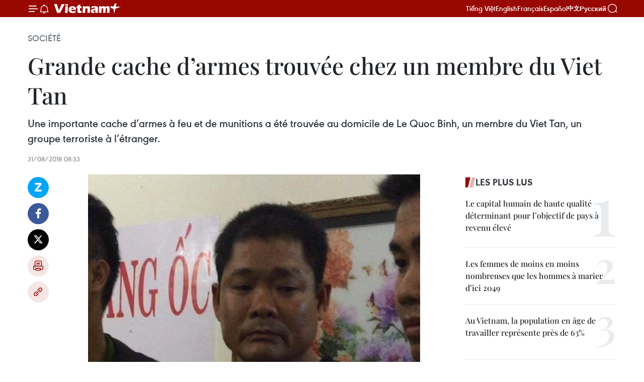

--- FILE ---
content_type: text/html;charset=utf-8
request_url: https://fr.vietnamplus.vn/grande-cache-darmes-trouvee-chez-un-membre-du-viet-tan-post107580.vnp
body_size: 21994
content:
<!DOCTYPE html> <html lang="fr" class="fr"> <head> <title>Grande cache d’armes trouvée chez un membre du Viet Tan | Vietnam+ (VietnamPlus)</title> <meta name="description" content="Une importante cache d’armes à feu et de munitions a été trouvée au domicile de Le Quoc Binh, un membre du Viet Tan, un groupe terroriste à l’étranger."/> <meta name="keywords" content="grande cache d’armes, trouvée, chez un membre du Viet Tan"/> <meta name="news_keywords" content="grande cache d’armes, trouvée, chez un membre du Viet Tan"/> <meta http-equiv="Content-Type" content="text/html; charset=utf-8" /> <meta http-equiv="X-UA-Compatible" content="IE=edge"/> <meta http-equiv="refresh" content="1800" /> <meta name="revisit-after" content="1 days" /> <meta name="viewport" content="width=device-width, initial-scale=1"> <meta http-equiv="content-language" content="vi" /> <meta name="format-detection" content="telephone=no"/> <meta name="format-detection" content="address=no"/> <meta name="apple-mobile-web-app-capable" content="yes"> <meta name="apple-mobile-web-app-status-bar-style" content="black"> <meta name="apple-mobile-web-app-title" content="Vietnam+ (VietnamPlus)"/> <meta name="referrer" content="no-referrer-when-downgrade"/> <link rel="shortcut icon" href="https://media.vietnamplus.vn/assets/web/styles/img/favicon.ico" type="image/x-icon" /> <link rel="preconnect" href="https://media.vietnamplus.vn"/> <link rel="dns-prefetch" href="https://media.vietnamplus.vn"/> <link rel="preconnect" href="//www.google-analytics.com" /> <link rel="preconnect" href="//www.googletagmanager.com" /> <link rel="preconnect" href="//stc.za.zaloapp.com" /> <link rel="preconnect" href="//fonts.googleapis.com" /> <link rel="preconnect" href="//pagead2.googlesyndication.com"/> <link rel="preconnect" href="//tpc.googlesyndication.com"/> <link rel="preconnect" href="//securepubads.g.doubleclick.net"/> <link rel="preconnect" href="//accounts.google.com"/> <link rel="preconnect" href="//adservice.google.com"/> <link rel="preconnect" href="//adservice.google.com.vn"/> <link rel="preconnect" href="//www.googletagservices.com"/> <link rel="preconnect" href="//partner.googleadservices.com"/> <link rel="preconnect" href="//tpc.googlesyndication.com"/> <link rel="preconnect" href="//za.zdn.vn"/> <link rel="preconnect" href="//sp.zalo.me"/> <link rel="preconnect" href="//connect.facebook.net"/> <link rel="preconnect" href="//www.facebook.com"/> <link rel="dns-prefetch" href="//www.google-analytics.com" /> <link rel="dns-prefetch" href="//www.googletagmanager.com" /> <link rel="dns-prefetch" href="//stc.za.zaloapp.com" /> <link rel="dns-prefetch" href="//fonts.googleapis.com" /> <link rel="dns-prefetch" href="//pagead2.googlesyndication.com"/> <link rel="dns-prefetch" href="//tpc.googlesyndication.com"/> <link rel="dns-prefetch" href="//securepubads.g.doubleclick.net"/> <link rel="dns-prefetch" href="//accounts.google.com"/> <link rel="dns-prefetch" href="//adservice.google.com"/> <link rel="dns-prefetch" href="//adservice.google.com.vn"/> <link rel="dns-prefetch" href="//www.googletagservices.com"/> <link rel="dns-prefetch" href="//partner.googleadservices.com"/> <link rel="dns-prefetch" href="//tpc.googlesyndication.com"/> <link rel="dns-prefetch" href="//za.zdn.vn"/> <link rel="dns-prefetch" href="//sp.zalo.me"/> <link rel="dns-prefetch" href="//connect.facebook.net"/> <link rel="dns-prefetch" href="//www.facebook.com"/> <link rel="dns-prefetch" href="//graph.facebook.com"/> <link rel="dns-prefetch" href="//static.xx.fbcdn.net"/> <link rel="dns-prefetch" href="//staticxx.facebook.com"/> <script> var cmsConfig = { domainDesktop: 'https://fr.vietnamplus.vn', domainMobile: 'https://fr.vietnamplus.vn', domainApi: 'https://fr-api.vietnamplus.vn', domainStatic: 'https://media.vietnamplus.vn', domainLog: 'https://fr-log.vietnamplus.vn', googleAnalytics: 'G\-XG2Q9PW0XH', siteId: 0, pageType: 1, objectId: 107580, adsZone: 372, allowAds: true, adsLazy: true, antiAdblock: true, }; if (window.location.protocol !== 'https:' && window.location.hostname.indexOf('vietnamplus.vn') !== -1) { window.location = 'https://' + window.location.hostname + window.location.pathname + window.location.hash; } var USER_AGENT=window.navigator&&(window.navigator.userAgent||window.navigator.vendor)||window.opera||"",IS_MOBILE=/Android|webOS|iPhone|iPod|BlackBerry|Windows Phone|IEMobile|Mobile Safari|Opera Mini/i.test(USER_AGENT),IS_REDIRECT=!1;function setCookie(e,o,i){var n=new Date,i=(n.setTime(n.getTime()+24*i*60*60*1e3),"expires="+n.toUTCString());document.cookie=e+"="+o+"; "+i+";path=/;"}function getCookie(e){var o=document.cookie.indexOf(e+"="),i=o+e.length+1;return!o&&e!==document.cookie.substring(0,e.length)||-1===o?null:(-1===(e=document.cookie.indexOf(";",i))&&(e=document.cookie.length),unescape(document.cookie.substring(i,e)))}IS_MOBILE&&getCookie("isDesktop")&&(setCookie("isDesktop",1,-1),window.location=window.location.pathname.replace(".amp", ".vnp")+window.location.search,IS_REDIRECT=!0); </script> <script> if(USER_AGENT && USER_AGENT.indexOf("facebot") <= 0 && USER_AGENT.indexOf("facebookexternalhit") <= 0) { var query = ''; var hash = ''; if (window.location.search) query = window.location.search; if (window.location.hash) hash = window.location.hash; var canonicalUrl = 'https://fr.vietnamplus.vn/grande-cache-darmes-trouvee-chez-un-membre-du-viet-tan-post107580.vnp' + query + hash ; var curUrl = decodeURIComponent(window.location.href); if(!location.port && canonicalUrl.startsWith("http") && curUrl != canonicalUrl){ window.location.replace(canonicalUrl); } } </script> <meta property="fb:pages" content="120834779440" /> <meta property="fb:app_id" content="1960985707489919" /> <meta name="author" content="Vietnam+ (VietnamPlus)" /> <meta name="copyright" content="Copyright © 2026 by Vietnam+ (VietnamPlus)" /> <meta name="RATING" content="GENERAL" /> <meta name="GENERATOR" content="Vietnam+ (VietnamPlus)" /> <meta content="Vietnam+ (VietnamPlus)" itemprop="sourceOrganization" name="source"/> <meta content="news" itemprop="genre" name="medium"/> <meta name="robots" content="noarchive, max-image-preview:large, index, follow" /> <meta name="GOOGLEBOT" content="noarchive, max-image-preview:large, index, follow" /> <link rel="canonical" href="https://fr.vietnamplus.vn/grande-cache-darmes-trouvee-chez-un-membre-du-viet-tan-post107580.vnp" /> <meta property="og:site_name" content="Vietnam+ (VietnamPlus)"/> <meta property="og:rich_attachment" content="true"/> <meta property="og:type" content="article"/> <meta property="og:url" content="https://fr.vietnamplus.vn/grande-cache-darmes-trouvee-chez-un-membre-du-viet-tan-post107580.vnp"/> <meta property="og:image" content="https://mediafr.vietnamplus.vn/images/f7bdd265dc3b1373bc7e1f8305ab7b24f8902325715ca735e2bb0c990a186f878259f2f75cf3acb59a4a6ab7e96c9491e6e784b3d66c9a87649d6be06cd8e0fa/1_1.jpg.webp"/> <meta property="og:image:width" content="1200"/> <meta property="og:image:height" content="630"/> <meta property="og:title" content="Grande cache d’armes trouvée chez un membre du Viet Tan"/> <meta property="og:description" content="Une importante cache d’armes à feu et de munitions a été trouvée au domicile de Le Quoc Binh, un membre du Viet Tan, un groupe terroriste à l’étranger."/> <meta name="twitter:card" value="summary"/> <meta name="twitter:url" content="https://fr.vietnamplus.vn/grande-cache-darmes-trouvee-chez-un-membre-du-viet-tan-post107580.vnp"/> <meta name="twitter:title" content="Grande cache d’armes trouvée chez un membre du Viet Tan"/> <meta name="twitter:description" content="Une importante cache d’armes à feu et de munitions a été trouvée au domicile de Le Quoc Binh, un membre du Viet Tan, un groupe terroriste à l’étranger."/> <meta name="twitter:image" content="https://mediafr.vietnamplus.vn/images/f7bdd265dc3b1373bc7e1f8305ab7b24f8902325715ca735e2bb0c990a186f878259f2f75cf3acb59a4a6ab7e96c9491e6e784b3d66c9a87649d6be06cd8e0fa/1_1.jpg.webp"/> <meta name="twitter:site" content="@Vietnam+ (VietnamPlus)"/> <meta name="twitter:creator" content="@Vietnam+ (VietnamPlus)"/> <meta property="article:publisher" content="https://www.facebook.com/VietnamPlus" /> <meta property="article:tag" content="grande cache d’armes, trouvée, chez un membre du Viet Tan"/> <meta property="article:section" content="Société" /> <meta property="article:published_time" content="2018-08-31T15:33:25+0700"/> <meta property="article:modified_time" content="2018-08-31T15:33:25+0700"/> <script type="application/ld+json"> { "@context": "http://schema.org", "@type": "Organization", "name": "Vietnam+ (VietnamPlus)", "url": "https://fr.vietnamplus.vn", "logo": "https://media.vietnamplus.vn/assets/web/styles/img/logo.png", "foundingDate": "2008", "founders": [ { "@type": "Person", "name": "Thông tấn xã Việt Nam (TTXVN)" } ], "address": [ { "@type": "PostalAddress", "streetAddress": "Số 05 Lý Thường Kiệt - Hà Nội - Việt Nam", "addressLocality": "Hà Nội City", "addressRegion": "Northeast", "postalCode": "100000", "addressCountry": "VNM" } ], "contactPoint": [ { "@type": "ContactPoint", "telephone": "+84-243-941-1349", "contactType": "customer service" }, { "@type": "ContactPoint", "telephone": "+84-243-941-1348", "contactType": "customer service" } ], "sameAs": [ "https://www.facebook.com/VietnamPlus", "https://www.tiktok.com/@vietnamplus", "https://twitter.com/vietnamplus", "https://www.youtube.com/c/BaoVietnamPlus" ] } </script> <script type="application/ld+json"> { "@context" : "https://schema.org", "@type" : "WebSite", "name": "Vietnam+ (VietnamPlus)", "url": "https://fr.vietnamplus.vn", "alternateName" : "Báo điện tử VIETNAMPLUS, Cơ quan của Thông tấn xã Việt Nam (TTXVN)", "potentialAction": { "@type": "SearchAction", "target": { "@type": "EntryPoint", "urlTemplate": "https://fr.vietnamplus.vn/search/?q={search_term_string}" }, "query-input": "required name=search_term_string" } } </script> <script type="application/ld+json"> { "@context":"http://schema.org", "@type":"BreadcrumbList", "itemListElement":[ { "@type":"ListItem", "position":1, "item":{ "@id":"https://fr.vietnamplus.vn/societe/", "name":"Société" } } ] } </script> <script type="application/ld+json"> { "@context": "http://schema.org", "@type": "NewsArticle", "mainEntityOfPage":{ "@type":"WebPage", "@id":"https://fr.vietnamplus.vn/grande-cache-darmes-trouvee-chez-un-membre-du-viet-tan-post107580.vnp" }, "headline": "Grande cache d’armes trouvée chez un membre du Viet Tan", "description": "Une importante cache d’armes à feu et de munitions a été trouvée au domicile de Le Quoc Binh, un membre du Viet Tan, un groupe terroriste à l’étranger.", "image": { "@type": "ImageObject", "url": "https://mediafr.vietnamplus.vn/images/f7bdd265dc3b1373bc7e1f8305ab7b24f8902325715ca735e2bb0c990a186f878259f2f75cf3acb59a4a6ab7e96c9491e6e784b3d66c9a87649d6be06cd8e0fa/1_1.jpg.webp", "width" : 1200, "height" : 675 }, "datePublished": "2018-08-31T15:33:25+0700", "dateModified": "2018-08-31T15:33:25+0700", "author": { "@type": "Person", "name": "" }, "publisher": { "@type": "Organization", "name": "Vietnam+ (VietnamPlus)", "logo": { "@type": "ImageObject", "url": "https://media.vietnamplus.vn/assets/web/styles/img/logo.png" } } } </script> <link rel="preload" href="https://media.vietnamplus.vn/assets/web/styles/css/main.min-1.0.14.css" as="style"> <link rel="preload" href="https://media.vietnamplus.vn/assets/web/js/main.min-1.0.33.js" as="script"> <link rel="preload" href="https://media.vietnamplus.vn/assets/web/js/detail.min-1.0.15.js" as="script"> <link rel="preload" href="https://common.mcms.one/assets/styles/css/vietnamplus-1.0.0.css" as="style"> <link rel="stylesheet" href="https://common.mcms.one/assets/styles/css/vietnamplus-1.0.0.css"> <link id="cms-style" rel="stylesheet" href="https://media.vietnamplus.vn/assets/web/styles/css/main.min-1.0.14.css"> <script type="text/javascript"> var _metaOgUrl = 'https://fr.vietnamplus.vn/grande-cache-darmes-trouvee-chez-un-membre-du-viet-tan-post107580.vnp'; var page_title = document.title; var tracked_url = window.location.pathname + window.location.search + window.location.hash; var cate_path = 'societe'; if (cate_path.length > 0) { tracked_url = "/" + cate_path + tracked_url; } </script> <script async="" src="https://www.googletagmanager.com/gtag/js?id=G-XG2Q9PW0XH"></script> <script> window.dataLayer = window.dataLayer || []; function gtag(){dataLayer.push(arguments);} gtag('js', new Date()); gtag('config', 'G-XG2Q9PW0XH', {page_path: tracked_url}); </script> <script>window.dataLayer = window.dataLayer || [];dataLayer.push({'pageCategory': '/societe'});</script> <script> window.dataLayer = window.dataLayer || []; dataLayer.push({ 'event': 'Pageview', 'articleId': '107580', 'articleTitle': 'Grande cache d’armes trouvée chez un membre du Viet Tan', 'articleCategory': 'Société', 'articleAlowAds': true, 'articleType': 'detail', 'articleTags': 'grande cache d’armes, trouvée, chez un membre du Viet Tan', 'articlePublishDate': '2018-08-31T15:33:25+0700', 'articleThumbnail': 'https://mediafr.vietnamplus.vn/images/f7bdd265dc3b1373bc7e1f8305ab7b24f8902325715ca735e2bb0c990a186f878259f2f75cf3acb59a4a6ab7e96c9491e6e784b3d66c9a87649d6be06cd8e0fa/1_1.jpg.webp', 'articleShortUrl': 'https://fr.vietnamplus.vn/grande-cache-darmes-trouvee-chez-un-membre-du-viet-tan-post107580.vnp', 'articleFullUrl': 'https://fr.vietnamplus.vn/grande-cache-darmes-trouvee-chez-un-membre-du-viet-tan-post107580.vnp', }); </script> <script type='text/javascript'> gtag('event', 'article_page',{ 'articleId': '107580', 'articleTitle': 'Grande cache d’armes trouvée chez un membre du Viet Tan', 'articleCategory': 'Société', 'articleAlowAds': true, 'articleType': 'detail', 'articleTags': 'grande cache d’armes, trouvée, chez un membre du Viet Tan', 'articlePublishDate': '2018-08-31T15:33:25+0700', 'articleThumbnail': 'https://mediafr.vietnamplus.vn/images/f7bdd265dc3b1373bc7e1f8305ab7b24f8902325715ca735e2bb0c990a186f878259f2f75cf3acb59a4a6ab7e96c9491e6e784b3d66c9a87649d6be06cd8e0fa/1_1.jpg.webp', 'articleShortUrl': 'https://fr.vietnamplus.vn/grande-cache-darmes-trouvee-chez-un-membre-du-viet-tan-post107580.vnp', 'articleFullUrl': 'https://fr.vietnamplus.vn/grande-cache-darmes-trouvee-chez-un-membre-du-viet-tan-post107580.vnp', }); </script> <script>(function(w,d,s,l,i){w[l]=w[l]||[];w[l].push({'gtm.start': new Date().getTime(),event:'gtm.js'});var f=d.getElementsByTagName(s)[0], j=d.createElement(s),dl=l!='dataLayer'?'&l='+l:'';j.async=true;j.src= 'https://www.googletagmanager.com/gtm.js?id='+i+dl;f.parentNode.insertBefore(j,f); })(window,document,'script','dataLayer','GTM-5WM58F3N');</script> <script type="text/javascript"> !function(){"use strict";function e(e){var t=!(arguments.length>1&&void 0!==arguments[1])||arguments[1],c=document.createElement("script");c.src=e,t?c.type="module":(c.async=!0,c.type="text/javascript",c.setAttribute("nomodule",""));var n=document.getElementsByTagName("script")[0];n.parentNode.insertBefore(c,n)}!function(t,c){!function(t,c,n){var a,o,r;n.accountId=c,null!==(a=t.marfeel)&&void 0!==a||(t.marfeel={}),null!==(o=(r=t.marfeel).cmd)&&void 0!==o||(r.cmd=[]),t.marfeel.config=n;var i="https://sdk.mrf.io/statics";e("".concat(i,"/marfeel-sdk.js?id=").concat(c),!0),e("".concat(i,"/marfeel-sdk.es5.js?id=").concat(c),!1)}(t,c,arguments.length>2&&void 0!==arguments[2]?arguments[2]:{})}(window,2272,{} )}(); </script> <script async src="https://sp.zalo.me/plugins/sdk.js"></script> </head> <body class="detail-page"> <div id="sdaWeb_SdaMasthead" class="rennab rennab-top" data-platform="1" data-position="Web_SdaMasthead"> </div> <header class=" site-header"> <div class="sticky"> <div class="container"> <i class="ic-menu"></i> <i class="ic-bell"></i> <div id="header-news" class="pick-news hidden" data-source="header-latest-news"></div> <a class="small-logo" href="/" title="Vietnam+ (VietnamPlus)">Vietnam+ (VietnamPlus)</a> <ul class="menu"> <li> <a href="https://www.vietnamplus.vn" title="Tiếng Việt" target="_blank">Tiếng Việt</a> </li> <li> <a href="https://en.vietnamplus.vn" title="English" target="_blank" rel="nofollow">English</a> </li> <li> <a href="https://fr.vietnamplus.vn" title="Français" target="_blank" rel="nofollow">Français</a> </li> <li> <a href="https://es.vietnamplus.vn" title="Español" target="_blank" rel="nofollow">Español</a> </li> <li> <a href="https://zh.vietnamplus.vn" title="中文" target="_blank" rel="nofollow">中文</a> </li> <li> <a href="https://ru.vietnamplus.vn" title="Русский" target="_blank" rel="nofollow">Русский</a> </li> </ul> <div class="search-wrapper"> <i class="ic-search"></i> <input type="text" class="search txtsearch" placeholder="Mot clé"> </div> </div> </div> </header> <div class="site-body"> <div id="sdaWeb_SdaBackground" class="rennab " data-platform="1" data-position="Web_SdaBackground"> </div> <div class="container"> <div class="breadcrumb breadcrumb-detail"> <h2 class="main"> <a href="https://fr.vietnamplus.vn/societe/" title="Société" class="active">Société</a> </h2> </div> <div id="sdaWeb_SdaTop" class="rennab " data-platform="1" data-position="Web_SdaTop"> </div> <div class="article"> <h1 class="article__title cms-title "> Grande cache d’armes trouvée chez un membre du Viet Tan </h1> <div class="article__sapo cms-desc"> Une importante cache d’armes à feu et de munitions a été trouvée au domicile de Le Quoc Binh, un membre du Viet Tan, un groupe terroriste à l’étranger. </div> <div id="sdaWeb_SdaArticleAfterSapo" class="rennab " data-platform="1" data-position="Web_SdaArticleAfterSapo"> </div> <div class="article__meta"> <time class="time" datetime="2018-08-31T15:33:25+0700" data-time="1535704405" data-friendly="false">vendredi 31 août 2018 15:33</time> <meta class="cms-date" itemprop="datePublished" content="2018-08-31T15:33:25+0700"> </div> <div class="col"> <div class="main-col content-col"> <div class="article__body zce-content-body cms-body" itemprop="articleBody"> <div class="social-pin sticky article__social"> <a href="javascript:void(0);" class="zl zalo-share-button" title="Zalo" data-href="https://fr.vietnamplus.vn/grande-cache-darmes-trouvee-chez-un-membre-du-viet-tan-post107580.vnp" data-oaid="4486284411240520426" data-layout="1" data-color="blue" data-customize="true">Zalo</a> <a href="javascript:void(0);" class="item fb" data-href="https://fr.vietnamplus.vn/grande-cache-darmes-trouvee-chez-un-membre-du-viet-tan-post107580.vnp" data-rel="facebook" title="Facebook">Facebook</a> <a href="javascript:void(0);" class="item tw" data-href="https://fr.vietnamplus.vn/grande-cache-darmes-trouvee-chez-un-membre-du-viet-tan-post107580.vnp" data-rel="twitter" title="Twitter">Twitter</a> <a href="javascript:void(0);" class="bookmark sendbookmark hidden" onclick="ME.sendBookmark(this, 107580);" data-id="107580" title="marque-pages">marque-pages</a> <a href="javascript:void(0);" class="print sendprint" title="Print" data-href="/print-107580.html">Impression</a> <a href="javascript:void(0);" class="item link" data-href="https://fr.vietnamplus.vn/grande-cache-darmes-trouvee-chez-un-membre-du-viet-tan-post107580.vnp" data-rel="copy" title="Copy link">Copy link</a> </div> <div class="article-photo"> <a href="/Uploaded_FR/HD1/2018_08_31/1_1.jpg" rel="nofollow" target="_blank"><img alt="Grande cache d’armes trouvée chez un membre du Viet Tan ảnh 1" src="[data-uri]" class="lazyload cms-photo" data-large-src="https://mediafr.vietnamplus.vn/images/33e0b6e9e64bc3c1817db4b0200c0d1e007b42ed568e8a5cf4ba81b0c91771cec0fe85008bf312a1ac7bb27200d02229/1_1.jpg" data-src="https://mediafr.vietnamplus.vn/images/68f2576c032ecf9e9a26d2c81c3814170137da7ba879dac0caa45ccac7285d7daf9a1092f03176cd59b077b23134ae92/1_1.jpg" title="Grande cache d’armes trouvée chez un membre du Viet Tan ảnh 1"></a><span>Le Quoc Binh, un membre du&nbsp;groupe terroriste à l’étranger Viet Tan. Photo: VNA<br></span>
</div>
<p>Binh Dinh, 31 août (VNA) - Une importante cache d’armes à feu et de munitions a été trouvée au domicile de Le Quoc Binh, un membre du Viet Tan, un groupe terroriste à l’étranger.<br><br> Les forces de police et le Parquet populaire de la province de Binh Dinh ont trouvé deux armes à feu militaires, sept armes à air comprimé, plus de 500 balles, plusieurs viseurs télescopiques, une paire menotte et des uniformes militaires au N° 46, avenue de Nguyen Tat Thanh, ville de Quy Nhon, province de Binh Dinh, le 30 août.<br><br> De nombreux documents sur les activités anti-étatiques et deux laissez-passer portant le nom de Le Quoc Binh ont été également saisis.<br><br> La perquisition a eu lieu après que Binh, 44 ans, a été placé en détention le 28 août.<br><br> Le ministère de la Sécurité publique a déclaré que Binh était entré au Vietnam en provenance du Cambodge, apportant les armes prétendument dans le but de mener des activités anti-étatiques.<br><br> Le Quoc Binh a reconnu son infraction devant la police. –VNA</p> <div id="sdaWeb_SdaArticleAfterBody" class="rennab " data-platform="1" data-position="Web_SdaArticleAfterBody"> </div> </div> <div class="article__tag"> <a class="active" href="https://fr.vietnamplus.vn/tag.vnp?q=grande cache d’armes" title="grande cache d’armes">#grande cache d’armes</a> <a class="active" href="https://fr.vietnamplus.vn/tag.vnp?q=trouvée" title="trouvée">#trouvée</a> <a class="" href="https://fr.vietnamplus.vn/tag.vnp?q=chez un membre du Viet Tan" title="chez un membre du Viet Tan">#chez un membre du Viet Tan</a> </div> <div id="sdaWeb_SdaArticleAfterTag" class="rennab " data-platform="1" data-position="Web_SdaArticleAfterTag"> </div> <div class="wrap-social"> <div class="social-pin article__social"> <a href="javascript:void(0);" class="zl zalo-share-button" title="Zalo" data-href="https://fr.vietnamplus.vn/grande-cache-darmes-trouvee-chez-un-membre-du-viet-tan-post107580.vnp" data-oaid="4486284411240520426" data-layout="1" data-color="blue" data-customize="true">Zalo</a> <a href="javascript:void(0);" class="item fb" data-href="https://fr.vietnamplus.vn/grande-cache-darmes-trouvee-chez-un-membre-du-viet-tan-post107580.vnp" data-rel="facebook" title="Facebook">Facebook</a> <a href="javascript:void(0);" class="item tw" data-href="https://fr.vietnamplus.vn/grande-cache-darmes-trouvee-chez-un-membre-du-viet-tan-post107580.vnp" data-rel="twitter" title="Twitter">Twitter</a> <a href="javascript:void(0);" class="bookmark sendbookmark hidden" onclick="ME.sendBookmark(this, 107580);" data-id="107580" title="marque-pages">marque-pages</a> <a href="javascript:void(0);" class="print sendprint" title="Print" data-href="/print-107580.html">Impression</a> <a href="javascript:void(0);" class="item link" data-href="https://fr.vietnamplus.vn/grande-cache-darmes-trouvee-chez-un-membre-du-viet-tan-post107580.vnp" data-rel="copy" title="Copy link">Copy link</a> </div> <a href="https://news.google.com/publications/CAAqBwgKMN-18wowlLWFAw?hl=vi&gl=VN&ceid=VN%3Avi" class="google-news" target="_blank" title="Google News">Suivez VietnamPlus</a> </div> <div id="sdaWeb_SdaArticleAfterBody1" class="rennab " data-platform="1" data-position="Web_SdaArticleAfterBody1"> </div> <div id="sdaWeb_SdaArticleAfterBody2" class="rennab " data-platform="1" data-position="Web_SdaArticleAfterBody2"> </div> <div class="timeline secondary"> <h3 class="box-heading"> <a href="https://fr.vietnamplus.vn/societe/" title="Société" class="title"> Voir plus </a> </h3> <div class="box-content content-list" data-source="recommendation-372"> <article class="story" data-id="257748"> <figure class="story__thumb"> <a class="cms-link" href="https://fr.vietnamplus.vn/gia-lai-mobilisee-contre-la-peche-inn-a-travers-une-sensibilisation-renforcee-post257748.vnp" title="Gia Lai mobilisée contre la pêche INN à travers une sensibilisation renforcée"> <img class="lazyload" src="[data-uri]" data-src="https://mediafr.vietnamplus.vn/images/86b56789d6e04f6d3ba8e3f191bb58d12e22abd4e13789c1c54a6ec89f8cc577cc05daf7f62eb491db0ac12329e03d39/iuu-2.jpg.webp" data-srcset="https://mediafr.vietnamplus.vn/images/86b56789d6e04f6d3ba8e3f191bb58d12e22abd4e13789c1c54a6ec89f8cc577cc05daf7f62eb491db0ac12329e03d39/iuu-2.jpg.webp 1x, https://mediafr.vietnamplus.vn/images/3e41073914618d3dbdec06cce7c5cf212e22abd4e13789c1c54a6ec89f8cc577cc05daf7f62eb491db0ac12329e03d39/iuu-2.jpg.webp 2x" alt="Gia Lai mobilisée contre la pêche INN à travers une sensibilisation renforcée. Photo: VNA"> <noscript><img src="https://mediafr.vietnamplus.vn/images/86b56789d6e04f6d3ba8e3f191bb58d12e22abd4e13789c1c54a6ec89f8cc577cc05daf7f62eb491db0ac12329e03d39/iuu-2.jpg.webp" srcset="https://mediafr.vietnamplus.vn/images/86b56789d6e04f6d3ba8e3f191bb58d12e22abd4e13789c1c54a6ec89f8cc577cc05daf7f62eb491db0ac12329e03d39/iuu-2.jpg.webp 1x, https://mediafr.vietnamplus.vn/images/3e41073914618d3dbdec06cce7c5cf212e22abd4e13789c1c54a6ec89f8cc577cc05daf7f62eb491db0ac12329e03d39/iuu-2.jpg.webp 2x" alt="Gia Lai mobilisée contre la pêche INN à travers une sensibilisation renforcée. Photo: VNA" class="image-fallback"></noscript> </a> </figure> <h2 class="story__heading" data-tracking="257748"> <a class=" cms-link" href="https://fr.vietnamplus.vn/gia-lai-mobilisee-contre-la-peche-inn-a-travers-une-sensibilisation-renforcee-post257748.vnp" title="Gia Lai mobilisée contre la pêche INN à travers une sensibilisation renforcée"> Gia Lai mobilisée contre la pêche INN à travers une sensibilisation renforcée </a> </h2> <time class="time" datetime="2026-01-21T10:34:21+0700" data-time="1768966461"> 21/01/2026 10:34 </time> <div class="story__summary story__shorten"> <p>Considérant la sensibilisation comme une solution fondamentale et continue, les autorités de gestion des ports de pêche de Gia Lai ont récemment renforcé la diffusion des dispositions du décret n°301/2025/ND-CP.</p> </div> </article> <article class="story" data-id="257733"> <figure class="story__thumb"> <a class="cms-link" href="https://fr.vietnamplus.vn/dong-thap-plus-de-160-citoyens-vietnamiens-rapatries-par-les-autorites-cambodgiennes-post257733.vnp" title="Dong Thap : Plus de 160 citoyens vietnamiens rapatriés par les autorités cambodgiennes"> <img class="lazyload" src="[data-uri]" data-src="https://mediafr.vietnamplus.vn/images/4a1eed2490c76558fc1c97e5df115ad2f6d8caee343b116c7b1206449ce51e8ee4a9e6cad5ce92c1495bd384bbe97bbfbc641214598d56ebf6ac7b349144c1fa/campuchia.jpg.webp" data-srcset="https://mediafr.vietnamplus.vn/images/4a1eed2490c76558fc1c97e5df115ad2f6d8caee343b116c7b1206449ce51e8ee4a9e6cad5ce92c1495bd384bbe97bbfbc641214598d56ebf6ac7b349144c1fa/campuchia.jpg.webp 1x, https://mediafr.vietnamplus.vn/images/34c41fdf4b6550b72895aef39c21803ff6d8caee343b116c7b1206449ce51e8ee4a9e6cad5ce92c1495bd384bbe97bbfbc641214598d56ebf6ac7b349144c1fa/campuchia.jpg.webp 2x" alt="Les gardes-frontières de la province de Dong Thap accueillent des citoyens vietnamiens remis par les autorités cambodgiennes. Photo : VNA"> <noscript><img src="https://mediafr.vietnamplus.vn/images/4a1eed2490c76558fc1c97e5df115ad2f6d8caee343b116c7b1206449ce51e8ee4a9e6cad5ce92c1495bd384bbe97bbfbc641214598d56ebf6ac7b349144c1fa/campuchia.jpg.webp" srcset="https://mediafr.vietnamplus.vn/images/4a1eed2490c76558fc1c97e5df115ad2f6d8caee343b116c7b1206449ce51e8ee4a9e6cad5ce92c1495bd384bbe97bbfbc641214598d56ebf6ac7b349144c1fa/campuchia.jpg.webp 1x, https://mediafr.vietnamplus.vn/images/34c41fdf4b6550b72895aef39c21803ff6d8caee343b116c7b1206449ce51e8ee4a9e6cad5ce92c1495bd384bbe97bbfbc641214598d56ebf6ac7b349144c1fa/campuchia.jpg.webp 2x" alt="Les gardes-frontières de la province de Dong Thap accueillent des citoyens vietnamiens remis par les autorités cambodgiennes. Photo : VNA" class="image-fallback"></noscript> </a> </figure> <h2 class="story__heading" data-tracking="257733"> <a class=" cms-link" href="https://fr.vietnamplus.vn/dong-thap-plus-de-160-citoyens-vietnamiens-rapatries-par-les-autorites-cambodgiennes-post257733.vnp" title="Dong Thap : Plus de 160 citoyens vietnamiens rapatriés par les autorités cambodgiennes"> Dong Thap : Plus de 160 citoyens vietnamiens rapatriés par les autorités cambodgiennes </a> </h2> <time class="time" datetime="2026-01-20T18:53:46+0700" data-time="1768910026"> 20/01/2026 18:53 </time> <div class="story__summary story__shorten"> <p>Plus de 160 citoyens vietnamiens en situation d'immigration clandestine ou travaillaient sans permis de travail valide au Cambodge, ont été rapatriés le 19 janvier, au poste-frontière international de Dinh Ba, province de Dong Thap. </p> </div> </article> <article class="story" data-id="257731"> <figure class="story__thumb"> <a class="cms-link" href="https://fr.vietnamplus.vn/le-pm-appelle-les-medias-a-mettre-en-lumiere-les-priorites-et-innovations-du-14e-congres-du-parti-post257731.vnp" title="Le PM appelle les médias à mettre en lumière les priorités et innovations du 14e Congrès du Parti"> <img class="lazyload" src="[data-uri]" data-src="https://mediafr.vietnamplus.vn/images/09bba8fe1e0bab5788885f766dd43fbb3ddbd2275309b5381d994d51a431c91aee8e9f5d8bafc227b332398579da5cb4/tt.jpg.webp" data-srcset="https://mediafr.vietnamplus.vn/images/09bba8fe1e0bab5788885f766dd43fbb3ddbd2275309b5381d994d51a431c91aee8e9f5d8bafc227b332398579da5cb4/tt.jpg.webp 1x, https://mediafr.vietnamplus.vn/images/3a31c05c87ed42e2ee7840c780802e733ddbd2275309b5381d994d51a431c91aee8e9f5d8bafc227b332398579da5cb4/tt.jpg.webp 2x" alt="Le Premier ministre Pham Minh Chinh au Centre de presse du congrès. Photo : VNA"> <noscript><img src="https://mediafr.vietnamplus.vn/images/09bba8fe1e0bab5788885f766dd43fbb3ddbd2275309b5381d994d51a431c91aee8e9f5d8bafc227b332398579da5cb4/tt.jpg.webp" srcset="https://mediafr.vietnamplus.vn/images/09bba8fe1e0bab5788885f766dd43fbb3ddbd2275309b5381d994d51a431c91aee8e9f5d8bafc227b332398579da5cb4/tt.jpg.webp 1x, https://mediafr.vietnamplus.vn/images/3a31c05c87ed42e2ee7840c780802e733ddbd2275309b5381d994d51a431c91aee8e9f5d8bafc227b332398579da5cb4/tt.jpg.webp 2x" alt="Le Premier ministre Pham Minh Chinh au Centre de presse du congrès. Photo : VNA" class="image-fallback"></noscript> </a> </figure> <h2 class="story__heading" data-tracking="257731"> <a class=" cms-link" href="https://fr.vietnamplus.vn/le-pm-appelle-les-medias-a-mettre-en-lumiere-les-priorites-et-innovations-du-14e-congres-du-parti-post257731.vnp" title="Le PM appelle les médias à mettre en lumière les priorités et innovations du 14e Congrès du Parti"> Le PM appelle les médias à mettre en lumière les priorités et innovations du 14e Congrès du Parti </a> </h2> <time class="time" datetime="2026-01-20T17:51:47+0700" data-time="1768906307"> 20/01/2026 17:51 </time> <div class="story__summary story__shorten"> <p>En visite au Centre de presse du 14e Congrès du Parti, le Premier ministre Pham Minh Chinh a souligné le rôle central de la presse et l’a exhortée à concentrer sa couverture sur les contenus essentiels, les nouveautés et les orientations stratégiques du Congrès, tout en reflétant l’enthousiasme de la population face à cet événement politique majeur.</p> </div> </article> <article class="story" data-id="257729"> <figure class="story__thumb"> <a class="cms-link" href="https://fr.vietnamplus.vn/14e-congres-national-du-parti-de-grandes-attentes-envers-la-nouvelle-direction-du-vietnam-post257729.vnp" title="14e Congrès national du Parti : De grandes attentes envers la nouvelle direction du Vietnam"> <img class="lazyload" src="[data-uri]" data-src="https://mediafr.vietnamplus.vn/images/44f872b41ffffe837e595148a04b9807975a72fa79d04b089cad50c3445fdbee7ba7888707de48735e61e16015f72b2d633c84ab287d2d08b958b3405f353bd6b99de573f1345012f91e6b704988363c/le-journaliste-vu-hoang-lan.jpg.webp" data-srcset="https://mediafr.vietnamplus.vn/images/44f872b41ffffe837e595148a04b9807975a72fa79d04b089cad50c3445fdbee7ba7888707de48735e61e16015f72b2d633c84ab287d2d08b958b3405f353bd6b99de573f1345012f91e6b704988363c/le-journaliste-vu-hoang-lan.jpg.webp 1x, https://mediafr.vietnamplus.vn/images/5d0deb09e2c673469c8d47bdf1f528e4975a72fa79d04b089cad50c3445fdbee7ba7888707de48735e61e16015f72b2d633c84ab287d2d08b958b3405f353bd6b99de573f1345012f91e6b704988363c/le-journaliste-vu-hoang-lan.jpg.webp 2x" alt="Le journaliste Vu Hoang Lan de PhoBolsaTV. Photo : VNA"> <noscript><img src="https://mediafr.vietnamplus.vn/images/44f872b41ffffe837e595148a04b9807975a72fa79d04b089cad50c3445fdbee7ba7888707de48735e61e16015f72b2d633c84ab287d2d08b958b3405f353bd6b99de573f1345012f91e6b704988363c/le-journaliste-vu-hoang-lan.jpg.webp" srcset="https://mediafr.vietnamplus.vn/images/44f872b41ffffe837e595148a04b9807975a72fa79d04b089cad50c3445fdbee7ba7888707de48735e61e16015f72b2d633c84ab287d2d08b958b3405f353bd6b99de573f1345012f91e6b704988363c/le-journaliste-vu-hoang-lan.jpg.webp 1x, https://mediafr.vietnamplus.vn/images/5d0deb09e2c673469c8d47bdf1f528e4975a72fa79d04b089cad50c3445fdbee7ba7888707de48735e61e16015f72b2d633c84ab287d2d08b958b3405f353bd6b99de573f1345012f91e6b704988363c/le-journaliste-vu-hoang-lan.jpg.webp 2x" alt="Le journaliste Vu Hoang Lan de PhoBolsaTV. Photo : VNA" class="image-fallback"></noscript> </a> </figure> <h2 class="story__heading" data-tracking="257729"> <a class=" cms-link" href="https://fr.vietnamplus.vn/14e-congres-national-du-parti-de-grandes-attentes-envers-la-nouvelle-direction-du-vietnam-post257729.vnp" title="14e Congrès national du Parti : De grandes attentes envers la nouvelle direction du Vietnam"> 14e Congrès national du Parti : De grandes attentes envers la nouvelle direction du Vietnam </a> </h2> <time class="time" datetime="2026-01-20T16:45:00+0700" data-time="1768902300"> 20/01/2026 16:45 </time> <div class="story__summary story__shorten"> <p>Vu Hoàng Lân, journaliste pour PhoBolsaTV (basée aux États-Unis), a exprimé son espoir de voir émerger une nouvelle génération de dirigeants pleinement capables d’élaborer des politiques saines et de guider le Vietnam vers un développement solide dans les années à venir.</p> </div> </article> <article class="story" data-id="257718"> <figure class="story__thumb"> <a class="cms-link" href="https://fr.vietnamplus.vn/le-14e-congres-national-du-parti-suscite-confiance-et-espoir-post257718.vnp" title="Le 14e Congrès national du Parti suscite confiance et espoir"> <img class="lazyload" src="[data-uri]" data-src="https://mediafr.vietnamplus.vn/images/44f872b41ffffe837e595148a04b9807975a72fa79d04b089cad50c3445fdbee111b66cc1dc987bb6af2458567a032dceebc0b402d020c64ae153eb4a8bd6e30/nguyen-huy-thang.jpg.webp" data-srcset="https://mediafr.vietnamplus.vn/images/44f872b41ffffe837e595148a04b9807975a72fa79d04b089cad50c3445fdbee111b66cc1dc987bb6af2458567a032dceebc0b402d020c64ae153eb4a8bd6e30/nguyen-huy-thang.jpg.webp 1x, https://mediafr.vietnamplus.vn/images/5d0deb09e2c673469c8d47bdf1f528e4975a72fa79d04b089cad50c3445fdbee111b66cc1dc987bb6af2458567a032dceebc0b402d020c64ae153eb4a8bd6e30/nguyen-huy-thang.jpg.webp 2x" alt="Nguyên Huy Thang, journaliste vietnamien résidant en Allemagne. Photo: VNA"> <noscript><img src="https://mediafr.vietnamplus.vn/images/44f872b41ffffe837e595148a04b9807975a72fa79d04b089cad50c3445fdbee111b66cc1dc987bb6af2458567a032dceebc0b402d020c64ae153eb4a8bd6e30/nguyen-huy-thang.jpg.webp" srcset="https://mediafr.vietnamplus.vn/images/44f872b41ffffe837e595148a04b9807975a72fa79d04b089cad50c3445fdbee111b66cc1dc987bb6af2458567a032dceebc0b402d020c64ae153eb4a8bd6e30/nguyen-huy-thang.jpg.webp 1x, https://mediafr.vietnamplus.vn/images/5d0deb09e2c673469c8d47bdf1f528e4975a72fa79d04b089cad50c3445fdbee111b66cc1dc987bb6af2458567a032dceebc0b402d020c64ae153eb4a8bd6e30/nguyen-huy-thang.jpg.webp 2x" alt="Nguyên Huy Thang, journaliste vietnamien résidant en Allemagne. Photo: VNA" class="image-fallback"></noscript> </a> </figure> <h2 class="story__heading" data-tracking="257718"> <a class=" cms-link" href="https://fr.vietnamplus.vn/le-14e-congres-national-du-parti-suscite-confiance-et-espoir-post257718.vnp" title="Le 14e Congrès national du Parti suscite confiance et espoir"> Le 14e Congrès national du Parti suscite confiance et espoir </a> </h2> <time class="time" datetime="2026-01-20T16:30:00+0700" data-time="1768901400"> 20/01/2026 16:30 </time> <div class="story__summary story__shorten"> <p>Le journaliste vietnamien d’outre-mer Nguyên Huy Thang, basé en Allemagne, espère que le 14e Congrès national du Parti sera un franc succès, ouvrant une nouvelle phase de développement marquée par des avancées significatives et permettant au Vietnam de progresser sereinement dans cette ère d’ascension nationale.</p> </div> </article> <div id="sdaWeb_SdaNative1" class="rennab " data-platform="1" data-position="Web_SdaNative1"> </div> <article class="story" data-id="257723"> <figure class="story__thumb"> <a class="cms-link" href="https://fr.vietnamplus.vn/14-congres-du-parti-une-opportunite-de-promouvoir-limage-dun-vietnam-accueillant-post257723.vnp" title="14ᵉ Congrès du Parti : une opportunité de promouvoir l’image d’un Vietnam accueillant"> <img class="lazyload" src="[data-uri]" data-src="https://mediafr.vietnamplus.vn/images/e561533c122dd67ff9be5bdc262327587c1f77c7f618db6c9dbb20f8a01dae4b28623e77fc6708adb799b24d728625326c17335bfeab3a9463c35c0e0cc94508/vice-ministre.jpg.webp" data-srcset="https://mediafr.vietnamplus.vn/images/e561533c122dd67ff9be5bdc262327587c1f77c7f618db6c9dbb20f8a01dae4b28623e77fc6708adb799b24d728625326c17335bfeab3a9463c35c0e0cc94508/vice-ministre.jpg.webp 1x, https://mediafr.vietnamplus.vn/images/5e68d86e4a3b9f2df1e0c1392dbdba627c1f77c7f618db6c9dbb20f8a01dae4b28623e77fc6708adb799b24d728625326c17335bfeab3a9463c35c0e0cc94508/vice-ministre.jpg.webp 2x" alt="La vice-ministre des Affaires étrangères, Le Thi Thu Hang répond à presse, en marge 14ᵉ Congrès national du Parti. Photo: VNA"> <noscript><img src="https://mediafr.vietnamplus.vn/images/e561533c122dd67ff9be5bdc262327587c1f77c7f618db6c9dbb20f8a01dae4b28623e77fc6708adb799b24d728625326c17335bfeab3a9463c35c0e0cc94508/vice-ministre.jpg.webp" srcset="https://mediafr.vietnamplus.vn/images/e561533c122dd67ff9be5bdc262327587c1f77c7f618db6c9dbb20f8a01dae4b28623e77fc6708adb799b24d728625326c17335bfeab3a9463c35c0e0cc94508/vice-ministre.jpg.webp 1x, https://mediafr.vietnamplus.vn/images/5e68d86e4a3b9f2df1e0c1392dbdba627c1f77c7f618db6c9dbb20f8a01dae4b28623e77fc6708adb799b24d728625326c17335bfeab3a9463c35c0e0cc94508/vice-ministre.jpg.webp 2x" alt="La vice-ministre des Affaires étrangères, Le Thi Thu Hang répond à presse, en marge 14ᵉ Congrès national du Parti. Photo: VNA" class="image-fallback"></noscript> </a> </figure> <h2 class="story__heading" data-tracking="257723"> <a class=" cms-link" href="https://fr.vietnamplus.vn/14-congres-du-parti-une-opportunite-de-promouvoir-limage-dun-vietnam-accueillant-post257723.vnp" title="14ᵉ Congrès du Parti : une opportunité de promouvoir l’image d’un Vietnam accueillant"> 14ᵉ Congrès du Parti : une opportunité de promouvoir l’image d’un Vietnam accueillant </a> </h2> <time class="time" datetime="2026-01-20T16:28:23+0700" data-time="1768901303"> 20/01/2026 16:28 </time> <div class="story__summary story__shorten"> <p>Le 14ᵉ Congrès du Parti constitue une occasion privilégiée de présenter de manière concrète les réalisations du Vietnam et de promouvoir l’image d’un pays pacifique et hospitalier auprès du monde.</p> </div> </article> <article class="story" data-id="257715"> <figure class="story__thumb"> <a class="cms-link" href="https://fr.vietnamplus.vn/14-congres-national-du-parti-un-rapport-confiant-et-impressionnant-presente-au-peuple-post257715.vnp" title="14ᵉ Congrès national du Parti : un rapport confiant et impressionnant présenté au peuple"> <img class="lazyload" src="[data-uri]" data-src="https://mediafr.vietnamplus.vn/images/e561533c122dd67ff9be5bdc262327588654dc42dd07e39773299fa309859554188510d4d4c3d4a6d12ef9cbbed10c32/mikhail.jpg.webp" data-srcset="https://mediafr.vietnamplus.vn/images/e561533c122dd67ff9be5bdc262327588654dc42dd07e39773299fa309859554188510d4d4c3d4a6d12ef9cbbed10c32/mikhail.jpg.webp 1x, https://mediafr.vietnamplus.vn/images/5e68d86e4a3b9f2df1e0c1392dbdba628654dc42dd07e39773299fa309859554188510d4d4c3d4a6d12ef9cbbed10c32/mikhail.jpg.webp 2x" alt="Mikhail Kostrikov, rédacteur en chef adjoint du journal Pravda et membre du Comité central du Parti communiste de la Fédération de Russie. Photo: VNA"> <noscript><img src="https://mediafr.vietnamplus.vn/images/e561533c122dd67ff9be5bdc262327588654dc42dd07e39773299fa309859554188510d4d4c3d4a6d12ef9cbbed10c32/mikhail.jpg.webp" srcset="https://mediafr.vietnamplus.vn/images/e561533c122dd67ff9be5bdc262327588654dc42dd07e39773299fa309859554188510d4d4c3d4a6d12ef9cbbed10c32/mikhail.jpg.webp 1x, https://mediafr.vietnamplus.vn/images/5e68d86e4a3b9f2df1e0c1392dbdba628654dc42dd07e39773299fa309859554188510d4d4c3d4a6d12ef9cbbed10c32/mikhail.jpg.webp 2x" alt="Mikhail Kostrikov, rédacteur en chef adjoint du journal Pravda et membre du Comité central du Parti communiste de la Fédération de Russie. Photo: VNA" class="image-fallback"></noscript> </a> </figure> <h2 class="story__heading" data-tracking="257715"> <a class=" cms-link" href="https://fr.vietnamplus.vn/14-congres-national-du-parti-un-rapport-confiant-et-impressionnant-presente-au-peuple-post257715.vnp" title="14ᵉ Congrès national du Parti : un rapport confiant et impressionnant présenté au peuple"> 14ᵉ Congrès national du Parti : un rapport confiant et impressionnant présenté au peuple </a> </h2> <time class="time" datetime="2026-01-20T15:50:10+0700" data-time="1768899010"> 20/01/2026 15:50 </time> <div class="story__summary story__shorten"> <p>En marge du 14ᵉ Congrès national du Parti communiste du Vietnam, Mikhail Kostrikov, rédacteur en chef adjoint du journal Pravda et membre du Comité central du Parti communiste de la Fédération de Russie, partage ses impressions lors de sa première visite au Vietnam et salue les réalisations marquantes du pays.</p> </div> </article> <article class="story" data-id="257714"> <figure class="story__thumb"> <a class="cms-link" href="https://fr.vietnamplus.vn/les-realisations-qui-ont-marque-ho-chi-minh-ville-en-2025-post257714.vnp" title="Les réalisations qui ont marqué Hô Chi Minh-Ville en 2025"> <img class="lazyload" src="[data-uri]" data-src="https://mediafr.vietnamplus.vn/images/44f872b41ffffe837e595148a04b9807975a72fa79d04b089cad50c3445fdbee34eeee6a1347f20f6c10c6b82194dbf1c8ce1ff235704f36532867c3dcc862fe/ho-chi-minh-ville.jpg.webp" data-srcset="https://mediafr.vietnamplus.vn/images/44f872b41ffffe837e595148a04b9807975a72fa79d04b089cad50c3445fdbee34eeee6a1347f20f6c10c6b82194dbf1c8ce1ff235704f36532867c3dcc862fe/ho-chi-minh-ville.jpg.webp 1x, https://mediafr.vietnamplus.vn/images/5d0deb09e2c673469c8d47bdf1f528e4975a72fa79d04b089cad50c3445fdbee34eeee6a1347f20f6c10c6b82194dbf1c8ce1ff235704f36532867c3dcc862fe/ho-chi-minh-ville.jpg.webp 2x" alt="Hô Chi Minh-Ville conserve son rôle de locomotive économique du pays. Photo: vneconomy.vn"> <noscript><img src="https://mediafr.vietnamplus.vn/images/44f872b41ffffe837e595148a04b9807975a72fa79d04b089cad50c3445fdbee34eeee6a1347f20f6c10c6b82194dbf1c8ce1ff235704f36532867c3dcc862fe/ho-chi-minh-ville.jpg.webp" srcset="https://mediafr.vietnamplus.vn/images/44f872b41ffffe837e595148a04b9807975a72fa79d04b089cad50c3445fdbee34eeee6a1347f20f6c10c6b82194dbf1c8ce1ff235704f36532867c3dcc862fe/ho-chi-minh-ville.jpg.webp 1x, https://mediafr.vietnamplus.vn/images/5d0deb09e2c673469c8d47bdf1f528e4975a72fa79d04b089cad50c3445fdbee34eeee6a1347f20f6c10c6b82194dbf1c8ce1ff235704f36532867c3dcc862fe/ho-chi-minh-ville.jpg.webp 2x" alt="Hô Chi Minh-Ville conserve son rôle de locomotive économique du pays. Photo: vneconomy.vn" class="image-fallback"></noscript> </a> </figure> <h2 class="story__heading" data-tracking="257714"> <a class=" cms-link" href="https://fr.vietnamplus.vn/les-realisations-qui-ont-marque-ho-chi-minh-ville-en-2025-post257714.vnp" title="Les réalisations qui ont marqué Hô Chi Minh-Ville en 2025"> Les réalisations qui ont marqué Hô Chi Minh-Ville en 2025 </a> </h2> <time class="time" datetime="2026-01-20T15:30:00+0700" data-time="1768897800"> 20/01/2026 15:30 </time> <div class="story__summary story__shorten"> <p>Le Comité populaire de Hô Chi Minh-Ville a annoncé 12 réalisations exceptionnelles qui ont marqué le développement global et novateur de la ville en 2025, une année qualifiée d’historique et de transformatrice pour la métropole du Sud.</p> </div> </article> <article class="story" data-id="257701"> <figure class="story__thumb"> <a class="cms-link" href="https://fr.vietnamplus.vn/14-congres-du-parti-le-secteur-de-leducation-anticipe-et-se-prepare-activement-a-un-tournant-strategique-post257701.vnp" title="14ᵉ Congrès du Parti : le secteur de l’éducation anticipe et se prépare activement à un tournant stratégique"> <img class="lazyload" src="[data-uri]" data-src="https://mediafr.vietnamplus.vn/images/[base64]/vna-potal-bo-truong-giao-duc-va-dao-tao-nguyen-kim-son-tra-loi-phong-van-bao-chi-8537652.jpg.webp" data-srcset="https://mediafr.vietnamplus.vn/images/[base64]/vna-potal-bo-truong-giao-duc-va-dao-tao-nguyen-kim-son-tra-loi-phong-van-bao-chi-8537652.jpg.webp 1x, https://mediafr.vietnamplus.vn/images/[base64]/vna-potal-bo-truong-giao-duc-va-dao-tao-nguyen-kim-son-tra-loi-phong-van-bao-chi-8537652.jpg.webp 2x" alt="Le ministre de l’Éducation et de la Formation, Nguyen Kim Son. Photo: VNA"> <noscript><img src="https://mediafr.vietnamplus.vn/images/[base64]/vna-potal-bo-truong-giao-duc-va-dao-tao-nguyen-kim-son-tra-loi-phong-van-bao-chi-8537652.jpg.webp" srcset="https://mediafr.vietnamplus.vn/images/[base64]/vna-potal-bo-truong-giao-duc-va-dao-tao-nguyen-kim-son-tra-loi-phong-van-bao-chi-8537652.jpg.webp 1x, https://mediafr.vietnamplus.vn/images/[base64]/vna-potal-bo-truong-giao-duc-va-dao-tao-nguyen-kim-son-tra-loi-phong-van-bao-chi-8537652.jpg.webp 2x" alt="Le ministre de l’Éducation et de la Formation, Nguyen Kim Son. Photo: VNA" class="image-fallback"></noscript> </a> </figure> <h2 class="story__heading" data-tracking="257701"> <a class=" cms-link" href="https://fr.vietnamplus.vn/14-congres-du-parti-le-secteur-de-leducation-anticipe-et-se-prepare-activement-a-un-tournant-strategique-post257701.vnp" title="14ᵉ Congrès du Parti : le secteur de l’éducation anticipe et se prépare activement à un tournant stratégique"> 14ᵉ Congrès du Parti : le secteur de l’éducation anticipe et se prépare activement à un tournant stratégique </a> </h2> <time class="time" datetime="2026-01-20T14:42:24+0700" data-time="1768894944"> 20/01/2026 14:42 </time> <div class="story__summary story__shorten"> <p>Les cinq dernières années ont été marquées par la poursuite résolue de la réforme fondamentale et globale de l’éducation et de la formation, conformément à la Résolution n°29-NQ/TW, a déclaré le ministre de l’Éducation et de la Formation, Nguyen Kim Son.</p> </div> </article> <article class="story" data-id="257649"> <figure class="story__thumb"> <a class="cms-link" href="https://fr.vietnamplus.vn/le-capital-humain-de-haute-qualite-determinant-pour-lobjectif-de-pays-a-revenu-eleve-post257649.vnp" title="Le capital humain de haute qualité déterminant pour l’objectif de pays à revenu élevé"> <img class="lazyload" src="[data-uri]" data-src="https://mediafr.vietnamplus.vn/images/44f872b41ffffe837e595148a04b980723b3aa726b636afc3a8ea1ef67a72847e3fcf780fc4b6c8b7274295e92f757a6/usth.jpg.webp" data-srcset="https://mediafr.vietnamplus.vn/images/44f872b41ffffe837e595148a04b980723b3aa726b636afc3a8ea1ef67a72847e3fcf780fc4b6c8b7274295e92f757a6/usth.jpg.webp 1x, https://mediafr.vietnamplus.vn/images/5d0deb09e2c673469c8d47bdf1f528e423b3aa726b636afc3a8ea1ef67a72847e3fcf780fc4b6c8b7274295e92f757a6/usth.jpg.webp 2x" alt="Des étudiants de l&#39;Université des sciences et technologies de Hanoi (USTH) en stage chez la compagnie d’ingénierie de Vietnam Airlines (VAECO). Photo : VNA"> <noscript><img src="https://mediafr.vietnamplus.vn/images/44f872b41ffffe837e595148a04b980723b3aa726b636afc3a8ea1ef67a72847e3fcf780fc4b6c8b7274295e92f757a6/usth.jpg.webp" srcset="https://mediafr.vietnamplus.vn/images/44f872b41ffffe837e595148a04b980723b3aa726b636afc3a8ea1ef67a72847e3fcf780fc4b6c8b7274295e92f757a6/usth.jpg.webp 1x, https://mediafr.vietnamplus.vn/images/5d0deb09e2c673469c8d47bdf1f528e423b3aa726b636afc3a8ea1ef67a72847e3fcf780fc4b6c8b7274295e92f757a6/usth.jpg.webp 2x" alt="Des étudiants de l&#39;Université des sciences et technologies de Hanoi (USTH) en stage chez la compagnie d’ingénierie de Vietnam Airlines (VAECO). Photo : VNA" class="image-fallback"></noscript> </a> </figure> <h2 class="story__heading" data-tracking="257649"> <a class=" cms-link" href="https://fr.vietnamplus.vn/le-capital-humain-de-haute-qualite-determinant-pour-lobjectif-de-pays-a-revenu-eleve-post257649.vnp" title="Le capital humain de haute qualité déterminant pour l’objectif de pays à revenu élevé"> Le capital humain de haute qualité déterminant pour l’objectif de pays à revenu élevé </a> </h2> <time class="time" datetime="2026-01-19T14:15:00+0700" data-time="1768806900"> 19/01/2026 14:15 </time> <div class="story__summary story__shorten"> <p>Le projet de rapport politique du 13e Comité central du Parti au 14e Congrès national du Parti fixe comme objectif la mise en place d’un système éducatif national moderne, conforme aux normes régionales et internationales. L’un des principaux axes de ce rapport est la formation de ressources humaines hautement qualifiées, répondant aux standards internationaux, afin de satisfaire les besoins de développement des industries et technologies stratégiques.</p> </div> </article> <article class="story" data-id="257638"> <figure class="story__thumb"> <a class="cms-link" href="https://fr.vietnamplus.vn/ho-chi-minh-ville-accelere-linvestissement-dans-les-infrastructures-de-transport-en-2026-post257638.vnp" title="Hô Chi Minh-Ville accélère l’investissement dans les infrastructures de transport en 2026"> <img class="lazyload" src="[data-uri]" data-src="https://mediafr.vietnamplus.vn/images/99744cc23496dda1191ab041b5e718397420f99fb5bae156547418869f27c6829411aaeac71fe126053509968a62b2ac/1-3707.jpg.webp" data-srcset="https://mediafr.vietnamplus.vn/images/99744cc23496dda1191ab041b5e718397420f99fb5bae156547418869f27c6829411aaeac71fe126053509968a62b2ac/1-3707.jpg.webp 1x, https://mediafr.vietnamplus.vn/images/b45f905f8a1d998e7735114b0aa991f07420f99fb5bae156547418869f27c6829411aaeac71fe126053509968a62b2ac/1-3707.jpg.webp 2x" alt="Les délégués à la cérémonie de pose de la première pierre du projet du Complexe national des sports de Rach Chiec. Photo : VNA"> <noscript><img src="https://mediafr.vietnamplus.vn/images/99744cc23496dda1191ab041b5e718397420f99fb5bae156547418869f27c6829411aaeac71fe126053509968a62b2ac/1-3707.jpg.webp" srcset="https://mediafr.vietnamplus.vn/images/99744cc23496dda1191ab041b5e718397420f99fb5bae156547418869f27c6829411aaeac71fe126053509968a62b2ac/1-3707.jpg.webp 1x, https://mediafr.vietnamplus.vn/images/b45f905f8a1d998e7735114b0aa991f07420f99fb5bae156547418869f27c6829411aaeac71fe126053509968a62b2ac/1-3707.jpg.webp 2x" alt="Les délégués à la cérémonie de pose de la première pierre du projet du Complexe national des sports de Rach Chiec. Photo : VNA" class="image-fallback"></noscript> </a> </figure> <h2 class="story__heading" data-tracking="257638"> <a class=" cms-link" href="https://fr.vietnamplus.vn/ho-chi-minh-ville-accelere-linvestissement-dans-les-infrastructures-de-transport-en-2026-post257638.vnp" title="Hô Chi Minh-Ville accélère l’investissement dans les infrastructures de transport en 2026"> Hô Chi Minh-Ville accélère l’investissement dans les infrastructures de transport en 2026 </a> </h2> <time class="time" datetime="2026-01-19T10:44:24+0700" data-time="1768794264"> 19/01/2026 10:44 </time> <div class="story__summary story__shorten"> <p>Hô Chi Minh-Ville s’apprête à lancer 14 projets majeurs d’infrastructures de transport en 2026 afin de renforcer la connectivité régionale et soutenir une croissance durable.</p> </div> </article> <article class="story" data-id="257603"> <figure class="story__thumb"> <a class="cms-link" href="https://fr.vietnamplus.vn/la-flottille-129-apporte-la-chaleur-du-tet-aux-soldats-et-habitants-de-truong-sa-post257603.vnp" title="La Flottille 129 apporte la chaleur du Têt aux soldats et habitants de Truong Sa"> <img class="lazyload" src="[data-uri]" data-src="https://mediafr.vietnamplus.vn/images/[base64]/vna-potal-tpho-chi-minh-chuyen-tau-xuan-mang-qua-tet-den-dac-khu-truong-sa-8534918.jpg.webp" data-srcset="https://mediafr.vietnamplus.vn/images/[base64]/vna-potal-tpho-chi-minh-chuyen-tau-xuan-mang-qua-tet-den-dac-khu-truong-sa-8534918.jpg.webp 1x, https://mediafr.vietnamplus.vn/images/[base64]/vna-potal-tpho-chi-minh-chuyen-tau-xuan-mang-qua-tet-den-dac-khu-truong-sa-8534918.jpg.webp 2x" alt="La chaleur du Têt aux soldats et habitants de Truong Sa. Photo: VNA"> <noscript><img src="https://mediafr.vietnamplus.vn/images/[base64]/vna-potal-tpho-chi-minh-chuyen-tau-xuan-mang-qua-tet-den-dac-khu-truong-sa-8534918.jpg.webp" srcset="https://mediafr.vietnamplus.vn/images/[base64]/vna-potal-tpho-chi-minh-chuyen-tau-xuan-mang-qua-tet-den-dac-khu-truong-sa-8534918.jpg.webp 1x, https://mediafr.vietnamplus.vn/images/[base64]/vna-potal-tpho-chi-minh-chuyen-tau-xuan-mang-qua-tet-den-dac-khu-truong-sa-8534918.jpg.webp 2x" alt="La chaleur du Têt aux soldats et habitants de Truong Sa. Photo: VNA" class="image-fallback"></noscript> </a> </figure> <h2 class="story__heading" data-tracking="257603"> <a class=" cms-link" href="https://fr.vietnamplus.vn/la-flottille-129-apporte-la-chaleur-du-tet-aux-soldats-et-habitants-de-truong-sa-post257603.vnp" title="La Flottille 129 apporte la chaleur du Têt aux soldats et habitants de Truong Sa"> La Flottille 129 apporte la chaleur du Têt aux soldats et habitants de Truong Sa </a> </h2> <time class="time" datetime="2026-01-17T17:00:21+0700" data-time="1768644021"> 17/01/2026 17:00 </time> <div class="story__summary story__shorten"> <p data-qb-tmp-id="lt-741021" spellcheck="false" data-gramm="false">La Flottille 129 de la Marine populaire vietnamienne apporte la chaleur du Têt du Cheval aux soldats et habitants de la zone spéciale de Truong Sa.</p> </div> </article> <article class="story" data-id="257600"> <figure class="story__thumb"> <a class="cms-link" href="https://fr.vietnamplus.vn/education-et-mobilisation-des-masses-unir-la-volonte-du-parti-et-les-aspirations-du-peuple-post257600.vnp" title="Éducation et mobilisation des masses : unir la volonté du Parti et les aspirations du peuple"> <img class="lazyload" src="[data-uri]" data-src="https://mediafr.vietnamplus.vn/images/[base64]/vna-potal-dong-chi-trinh-van-quyet-cong-tac-tuyen-giao-va-dan-van-phai-thuc-su-di-truoc-mo-duong-8535227.jpg.webp" data-srcset="https://mediafr.vietnamplus.vn/images/[base64]/vna-potal-dong-chi-trinh-van-quyet-cong-tac-tuyen-giao-va-dan-van-phai-thuc-su-di-truoc-mo-duong-8535227.jpg.webp 1x, https://mediafr.vietnamplus.vn/images/[base64]/vna-potal-dong-chi-trinh-van-quyet-cong-tac-tuyen-giao-va-dan-van-phai-thuc-su-di-truoc-mo-duong-8535227.jpg.webp 2x" alt="Trinh Van Quyêt, secrétaire du Comité central du Parti et chef de la Commission centrale de l’éducation et de la mobilisation auprès des masses. Photo: VNA"> <noscript><img src="https://mediafr.vietnamplus.vn/images/[base64]/vna-potal-dong-chi-trinh-van-quyet-cong-tac-tuyen-giao-va-dan-van-phai-thuc-su-di-truoc-mo-duong-8535227.jpg.webp" srcset="https://mediafr.vietnamplus.vn/images/[base64]/vna-potal-dong-chi-trinh-van-quyet-cong-tac-tuyen-giao-va-dan-van-phai-thuc-su-di-truoc-mo-duong-8535227.jpg.webp 1x, https://mediafr.vietnamplus.vn/images/[base64]/vna-potal-dong-chi-trinh-van-quyet-cong-tac-tuyen-giao-va-dan-van-phai-thuc-su-di-truoc-mo-duong-8535227.jpg.webp 2x" alt="Trinh Van Quyêt, secrétaire du Comité central du Parti et chef de la Commission centrale de l’éducation et de la mobilisation auprès des masses. Photo: VNA" class="image-fallback"></noscript> </a> </figure> <h2 class="story__heading" data-tracking="257600"> <a class=" cms-link" href="https://fr.vietnamplus.vn/education-et-mobilisation-des-masses-unir-la-volonte-du-parti-et-les-aspirations-du-peuple-post257600.vnp" title="Éducation et mobilisation des masses : unir la volonté du Parti et les aspirations du peuple"> Éducation et mobilisation des masses : unir la volonté du Parti et les aspirations du peuple </a> </h2> <time class="time" datetime="2026-01-17T16:31:21+0700" data-time="1768642281"> 17/01/2026 16:31 </time> <div class="story__summary story__shorten"> <p data-qb-tmp-id="lt-308760" spellcheck="false" data-gramm="false">Dans un entretien accordé à la presse, Trinh Van Quyêt, secrétaire du Comité central du Parti et chef de la Commission centrale de l’éducation et de la mobilisation auprès des masses, a analysé les mutations profondes de ce secteur, réitérant l’impératif pour ces instances de « devancer les événements afin d’ouvrir la voie » aux grandes décisions stratégiques du pays.</p> </div> </article> <article class="story" data-id="257505"> <figure class="story__thumb"> <a class="cms-link" href="https://fr.vietnamplus.vn/hanoi-exercice-de-simulation-pour-lescorte-des-delegations-du-14e-congres-du-parti-post257505.vnp" title="Hanoï : exercice de simulation pour l&#39;escorte des délégations du 14e Congrès du Parti "> <img class="lazyload" src="[data-uri]" data-src="https://mediafr.vietnamplus.vn/images/[base64]/02-cong-an-ha-noi-dien-tap-phuong-an-dan-doan-xep-xe-phuc-vu-dai-hoi-xiv-cua-dang-8529012.jpg.webp" data-srcset="https://mediafr.vietnamplus.vn/images/[base64]/02-cong-an-ha-noi-dien-tap-phuong-an-dan-doan-xep-xe-phuc-vu-dai-hoi-xiv-cua-dang-8529012.jpg.webp 1x, https://mediafr.vietnamplus.vn/images/[base64]/02-cong-an-ha-noi-dien-tap-phuong-an-dan-doan-xep-xe-phuc-vu-dai-hoi-xiv-cua-dang-8529012.jpg.webp 2x" alt="Hanoï : exercice de simulation pour l&#39;escorte des délégations du 14e Congrès du Parti "> <noscript><img src="https://mediafr.vietnamplus.vn/images/[base64]/02-cong-an-ha-noi-dien-tap-phuong-an-dan-doan-xep-xe-phuc-vu-dai-hoi-xiv-cua-dang-8529012.jpg.webp" srcset="https://mediafr.vietnamplus.vn/images/[base64]/02-cong-an-ha-noi-dien-tap-phuong-an-dan-doan-xep-xe-phuc-vu-dai-hoi-xiv-cua-dang-8529012.jpg.webp 1x, https://mediafr.vietnamplus.vn/images/[base64]/02-cong-an-ha-noi-dien-tap-phuong-an-dan-doan-xep-xe-phuc-vu-dai-hoi-xiv-cua-dang-8529012.jpg.webp 2x" alt="Hanoï : exercice de simulation pour l&#39;escorte des délégations du 14e Congrès du Parti " class="image-fallback"></noscript> </a> </figure> <h2 class="story__heading" data-tracking="257505"> <a class=" cms-link" href="https://fr.vietnamplus.vn/hanoi-exercice-de-simulation-pour-lescorte-des-delegations-du-14e-congres-du-parti-post257505.vnp" title="Hanoï : exercice de simulation pour l&#39;escorte des délégations du 14e Congrès du Parti "> <i class="ic-photo"></i> Hanoï : exercice de simulation pour l'escorte des délégations du 14e Congrès du Parti </a> </h2> <time class="time" datetime="2026-01-17T09:00:00+0700" data-time="1768615200"> 17/01/2026 09:00 </time> <div class="story__summary story__shorten"> <p>La police municipale de Hanoï a organisé un exercice de répétition générale portant sur le dispositif d’escorte des délégations et l’organisation du stationnement des véhicules en prévision du XIVᵉ Congrès national du Parti. Déployées de manière synchrone et méthodique, ces mesures visent à garantir une sécurité absolue et une fluidité optimale de la circulation, tout en limitant au maximum les perturbations pour la vie quotidienne de la population locale.</p> </div> </article> <article class="story" data-id="257569"> <figure class="story__thumb"> <a class="cms-link" href="https://fr.vietnamplus.vn/la-marine-transporte-des-cadeaux-du-tet-aux-plateformes-dk1-et-aux-navires-en-mission-post257569.vnp" title="La marine transporte des cadeaux du Têt aux plateformes DK1 et aux navires en mission"> <img class="lazyload" src="[data-uri]" data-src="https://mediafr.vietnamplus.vn/images/44f872b41ffffe837e595148a04b98074d304bf8a5682bb10911853abf122957bb61f03eb26f18328aead38095271c53835b2a35aa37fbf2ec7ee4bb159e461c/cadeaux-du-tet.jpg.webp" data-srcset="https://mediafr.vietnamplus.vn/images/44f872b41ffffe837e595148a04b98074d304bf8a5682bb10911853abf122957bb61f03eb26f18328aead38095271c53835b2a35aa37fbf2ec7ee4bb159e461c/cadeaux-du-tet.jpg.webp 1x, https://mediafr.vietnamplus.vn/images/5d0deb09e2c673469c8d47bdf1f528e44d304bf8a5682bb10911853abf122957bb61f03eb26f18328aead38095271c53835b2a35aa37fbf2ec7ee4bb159e461c/cadeaux-du-tet.jpg.webp 2x" alt="Les deux délégations quittant le port du Commandement de la région navale 2 à Hô Chi Minh-Ville, le 16 janvier. Photo : VNA"> <noscript><img src="https://mediafr.vietnamplus.vn/images/44f872b41ffffe837e595148a04b98074d304bf8a5682bb10911853abf122957bb61f03eb26f18328aead38095271c53835b2a35aa37fbf2ec7ee4bb159e461c/cadeaux-du-tet.jpg.webp" srcset="https://mediafr.vietnamplus.vn/images/44f872b41ffffe837e595148a04b98074d304bf8a5682bb10911853abf122957bb61f03eb26f18328aead38095271c53835b2a35aa37fbf2ec7ee4bb159e461c/cadeaux-du-tet.jpg.webp 1x, https://mediafr.vietnamplus.vn/images/5d0deb09e2c673469c8d47bdf1f528e44d304bf8a5682bb10911853abf122957bb61f03eb26f18328aead38095271c53835b2a35aa37fbf2ec7ee4bb159e461c/cadeaux-du-tet.jpg.webp 2x" alt="Les deux délégations quittant le port du Commandement de la région navale 2 à Hô Chi Minh-Ville, le 16 janvier. Photo : VNA" class="image-fallback"></noscript> </a> </figure> <h2 class="story__heading" data-tracking="257569"> <a class=" cms-link" href="https://fr.vietnamplus.vn/la-marine-transporte-des-cadeaux-du-tet-aux-plateformes-dk1-et-aux-navires-en-mission-post257569.vnp" title="La marine transporte des cadeaux du Têt aux plateformes DK1 et aux navires en mission"> La marine transporte des cadeaux du Têt aux plateformes DK1 et aux navires en mission </a> </h2> <time class="time" datetime="2026-01-16T16:45:00+0700" data-time="1768556700"> 16/01/2026 16:45 </time> <div class="story__summary story__shorten"> <p>Selon le plan prévu, les deux délégations rendront visite aux plateformes DK1, aux navires en service et aux unités, ainsi qu’à l’organisation du Parti de la zone spéciale de Côn Dao, afin de leur présenter leurs vœux du Têt, sur une période d’environ deux semaines.</p> </div> </article> <article class="story" data-id="257564"> <figure class="story__thumb"> <a class="cms-link" href="https://fr.vietnamplus.vn/vinfast-accompagne-la-standardisation-de-la-formation-des-ingenieurs-de-lautomobile-electrique-post257564.vnp" title="VinFast accompagne la standardisation de la formation des ingénieurs de l’automobile électrique"> <img class="lazyload" src="[data-uri]" data-src="https://mediafr.vietnamplus.vn/images/4a1eed2490c76558fc1c97e5df115ad2ec35f7503e7cd8cd006c2192430c7a6c2913be0cd96f45ba3064fd6fdab61b28/vinfast.jpg.webp" data-srcset="https://mediafr.vietnamplus.vn/images/4a1eed2490c76558fc1c97e5df115ad2ec35f7503e7cd8cd006c2192430c7a6c2913be0cd96f45ba3064fd6fdab61b28/vinfast.jpg.webp 1x, https://mediafr.vietnamplus.vn/images/34c41fdf4b6550b72895aef39c21803fec35f7503e7cd8cd006c2192430c7a6c2913be0cd96f45ba3064fd6fdab61b28/vinfast.jpg.webp 2x" alt="Les délégués à la cérémonie de signature de l&#39;accord de coopération. Photo: VNA"> <noscript><img src="https://mediafr.vietnamplus.vn/images/4a1eed2490c76558fc1c97e5df115ad2ec35f7503e7cd8cd006c2192430c7a6c2913be0cd96f45ba3064fd6fdab61b28/vinfast.jpg.webp" srcset="https://mediafr.vietnamplus.vn/images/4a1eed2490c76558fc1c97e5df115ad2ec35f7503e7cd8cd006c2192430c7a6c2913be0cd96f45ba3064fd6fdab61b28/vinfast.jpg.webp 1x, https://mediafr.vietnamplus.vn/images/34c41fdf4b6550b72895aef39c21803fec35f7503e7cd8cd006c2192430c7a6c2913be0cd96f45ba3064fd6fdab61b28/vinfast.jpg.webp 2x" alt="Les délégués à la cérémonie de signature de l&#39;accord de coopération. Photo: VNA" class="image-fallback"></noscript> </a> </figure> <h2 class="story__heading" data-tracking="257564"> <a class=" cms-link" href="https://fr.vietnamplus.vn/vinfast-accompagne-la-standardisation-de-la-formation-des-ingenieurs-de-lautomobile-electrique-post257564.vnp" title="VinFast accompagne la standardisation de la formation des ingénieurs de l’automobile électrique"> VinFast accompagne la standardisation de la formation des ingénieurs de l’automobile électrique </a> </h2> <time class="time" datetime="2026-01-16T16:16:11+0700" data-time="1768554971"> 16/01/2026 16:16 </time> <div class="story__summary story__shorten"> <p>Le constructeur automobile vietnamien VinFast a officiellement signé un accord de coopération avec 30 universités et écoles supérieures techniques à travers le pays&nbsp;afin de déployer un modèle de formation en alternance privilégiant l'apprentissage par la pratique.</p> </div> </article> <article class="story" data-id="257554"> <figure class="story__thumb"> <a class="cms-link" href="https://fr.vietnamplus.vn/lhumain-au-c-ur-du-developpement-le-bilan-des-percees-strategiques-a-lapproche-du-14-congres-du-pcv-post257554.vnp" title="L’humain au cœur du développement : Le bilan des percées stratégiques à l’approche du 14ᵉ Congrès du PCV"> <img class="lazyload" src="[data-uri]" data-src="https://mediafr.vietnamplus.vn/images/e561533c122dd67ff9be5bdc26232758f465d899cd5e34697d2b025a9360ccaef5c13fb03c44a0f81b4310601fc82729cf33453b2dbb3c2108e570c42ca76329/ressources-humaines.jpg.webp" data-srcset="https://mediafr.vietnamplus.vn/images/e561533c122dd67ff9be5bdc26232758f465d899cd5e34697d2b025a9360ccaef5c13fb03c44a0f81b4310601fc82729cf33453b2dbb3c2108e570c42ca76329/ressources-humaines.jpg.webp 1x, https://mediafr.vietnamplus.vn/images/5e68d86e4a3b9f2df1e0c1392dbdba62f465d899cd5e34697d2b025a9360ccaef5c13fb03c44a0f81b4310601fc82729cf33453b2dbb3c2108e570c42ca76329/ressources-humaines.jpg.webp 2x" alt="Le Parti, l’État et le Gouvernement ont intensifié leur pilotage pour engendrer des transformations substantielles dans le développement de l’être humain, l’éducation et la formation, les sciences, les technologies et l’innovation. Photo: VNA"> <noscript><img src="https://mediafr.vietnamplus.vn/images/e561533c122dd67ff9be5bdc26232758f465d899cd5e34697d2b025a9360ccaef5c13fb03c44a0f81b4310601fc82729cf33453b2dbb3c2108e570c42ca76329/ressources-humaines.jpg.webp" srcset="https://mediafr.vietnamplus.vn/images/e561533c122dd67ff9be5bdc26232758f465d899cd5e34697d2b025a9360ccaef5c13fb03c44a0f81b4310601fc82729cf33453b2dbb3c2108e570c42ca76329/ressources-humaines.jpg.webp 1x, https://mediafr.vietnamplus.vn/images/5e68d86e4a3b9f2df1e0c1392dbdba62f465d899cd5e34697d2b025a9360ccaef5c13fb03c44a0f81b4310601fc82729cf33453b2dbb3c2108e570c42ca76329/ressources-humaines.jpg.webp 2x" alt="Le Parti, l’État et le Gouvernement ont intensifié leur pilotage pour engendrer des transformations substantielles dans le développement de l’être humain, l’éducation et la formation, les sciences, les technologies et l’innovation. Photo: VNA" class="image-fallback"></noscript> </a> </figure> <h2 class="story__heading" data-tracking="257554"> <a class=" cms-link" href="https://fr.vietnamplus.vn/lhumain-au-c-ur-du-developpement-le-bilan-des-percees-strategiques-a-lapproche-du-14-congres-du-pcv-post257554.vnp" title="L’humain au cœur du développement : Le bilan des percées stratégiques à l’approche du 14ᵉ Congrès du PCV"> L’humain au cœur du développement : Le bilan des percées stratégiques à l’approche du 14ᵉ Congrès du PCV </a> </h2> <time class="time" datetime="2026-01-16T11:43:54+0700" data-time="1768538634"> 16/01/2026 11:43 </time> <div class="story__summary story__shorten"> <p>Le développement des ressources humaines, en particulier de haute qualité, a été identifié par le 13ᵉ Congrès du Parti comme l’une des trois percées stratégiques déterminantes pour l’avenir de la nation.</p> </div> </article> <article class="story" data-id="257549"> <figure class="story__thumb"> <a class="cms-link" href="https://fr.vietnamplus.vn/une-nouvelle-application-numerique-au-service-du-travail-de-sensibilisation-et-de-mobilisation-des-masses-post257549.vnp" title="Une nouvelle application numérique au service du travail de sensibilisation et de mobilisation des masses"> <img class="lazyload" src="[data-uri]" data-src="https://mediafr.vietnamplus.vn/images/e561533c122dd67ff9be5bdc262327582ccaad34f9d65266b44bb9f63a5043a0969808af480aad3ed1719947c19d1397b99de573f1345012f91e6b704988363c/thumbstand-7.jpg.webp" data-srcset="https://mediafr.vietnamplus.vn/images/e561533c122dd67ff9be5bdc262327582ccaad34f9d65266b44bb9f63a5043a0969808af480aad3ed1719947c19d1397b99de573f1345012f91e6b704988363c/thumbstand-7.jpg.webp 1x, https://mediafr.vietnamplus.vn/images/5e68d86e4a3b9f2df1e0c1392dbdba622ccaad34f9d65266b44bb9f63a5043a0969808af480aad3ed1719947c19d1397b99de573f1345012f91e6b704988363c/thumbstand-7.jpg.webp 2x" alt="La cérémonie de lancement de l’application mobile « Tuyen giao et Dan van » (Sensibilisation et Mobilisation des masses - App TGDV) a eu lieu le 16 janvier à Hanoï. Photo : VNA"> <noscript><img src="https://mediafr.vietnamplus.vn/images/e561533c122dd67ff9be5bdc262327582ccaad34f9d65266b44bb9f63a5043a0969808af480aad3ed1719947c19d1397b99de573f1345012f91e6b704988363c/thumbstand-7.jpg.webp" srcset="https://mediafr.vietnamplus.vn/images/e561533c122dd67ff9be5bdc262327582ccaad34f9d65266b44bb9f63a5043a0969808af480aad3ed1719947c19d1397b99de573f1345012f91e6b704988363c/thumbstand-7.jpg.webp 1x, https://mediafr.vietnamplus.vn/images/5e68d86e4a3b9f2df1e0c1392dbdba622ccaad34f9d65266b44bb9f63a5043a0969808af480aad3ed1719947c19d1397b99de573f1345012f91e6b704988363c/thumbstand-7.jpg.webp 2x" alt="La cérémonie de lancement de l’application mobile « Tuyen giao et Dan van » (Sensibilisation et Mobilisation des masses - App TGDV) a eu lieu le 16 janvier à Hanoï. Photo : VNA" class="image-fallback"></noscript> </a> </figure> <h2 class="story__heading" data-tracking="257549"> <a class=" cms-link" href="https://fr.vietnamplus.vn/une-nouvelle-application-numerique-au-service-du-travail-de-sensibilisation-et-de-mobilisation-des-masses-post257549.vnp" title="Une nouvelle application numérique au service du travail de sensibilisation et de mobilisation des masses"> Une nouvelle application numérique au service du travail de sensibilisation et de mobilisation des masses </a> </h2> <time class="time" datetime="2026-01-16T11:26:13+0700" data-time="1768537573"> 16/01/2026 11:26 </time> <div class="story__summary story__shorten"> <p>La cérémonie de lancement de l’application mobile « Tuyen giao et Dan van » (Sensibilisation et Mobilisation des masses - App TGDV) a eu lieu le 16 janvier à Hanoï.</p> </div> </article> <article class="story" data-id="257548"> <figure class="story__thumb"> <a class="cms-link" href="https://fr.vietnamplus.vn/des-cadeaux-du-tet-remis-aux-soldats-des-plateformes-dk1-et-aux-forces-navales-en-mer-post257548.vnp" title="Des cadeaux du Têt remis aux soldats des plateformes DK1 et aux forces navales en mer"> <img class="lazyload" src="[data-uri]" data-src="https://mediafr.vietnamplus.vn/images/8e98a483fbdc1188ba7e718c1c8b17cbe40259b88f5d73e0eee14a36cb4d754bc1f34ac4d9074b3fdacb2b29d4cbcbbb6c17335bfeab3a9463c35c0e0cc94508/nha-gian-150126.jpg.webp" data-srcset="https://mediafr.vietnamplus.vn/images/8e98a483fbdc1188ba7e718c1c8b17cbe40259b88f5d73e0eee14a36cb4d754bc1f34ac4d9074b3fdacb2b29d4cbcbbb6c17335bfeab3a9463c35c0e0cc94508/nha-gian-150126.jpg.webp 1x, https://mediafr.vietnamplus.vn/images/8fca5519b08d7ebdb673790bf7435081e40259b88f5d73e0eee14a36cb4d754bc1f34ac4d9074b3fdacb2b29d4cbcbbb6c17335bfeab3a9463c35c0e0cc94508/nha-gian-150126.jpg.webp 2x" alt="Des cadeaux du Têt remis aux soldats des plateformes DK1 et aux forces navales en mer. Photo: VNA"> <noscript><img src="https://mediafr.vietnamplus.vn/images/8e98a483fbdc1188ba7e718c1c8b17cbe40259b88f5d73e0eee14a36cb4d754bc1f34ac4d9074b3fdacb2b29d4cbcbbb6c17335bfeab3a9463c35c0e0cc94508/nha-gian-150126.jpg.webp" srcset="https://mediafr.vietnamplus.vn/images/8e98a483fbdc1188ba7e718c1c8b17cbe40259b88f5d73e0eee14a36cb4d754bc1f34ac4d9074b3fdacb2b29d4cbcbbb6c17335bfeab3a9463c35c0e0cc94508/nha-gian-150126.jpg.webp 1x, https://mediafr.vietnamplus.vn/images/8fca5519b08d7ebdb673790bf7435081e40259b88f5d73e0eee14a36cb4d754bc1f34ac4d9074b3fdacb2b29d4cbcbbb6c17335bfeab3a9463c35c0e0cc94508/nha-gian-150126.jpg.webp 2x" alt="Des cadeaux du Têt remis aux soldats des plateformes DK1 et aux forces navales en mer. Photo: VNA" class="image-fallback"></noscript> </a> </figure> <h2 class="story__heading" data-tracking="257548"> <a class=" cms-link" href="https://fr.vietnamplus.vn/des-cadeaux-du-tet-remis-aux-soldats-des-plateformes-dk1-et-aux-forces-navales-en-mer-post257548.vnp" title="Des cadeaux du Têt remis aux soldats des plateformes DK1 et aux forces navales en mer"> Des cadeaux du Têt remis aux soldats des plateformes DK1 et aux forces navales en mer </a> </h2> <time class="time" datetime="2026-01-16T11:20:56+0700" data-time="1768537256"> 16/01/2026 11:20 </time> <div class="story__summary story__shorten"> <p>Le départ de la délégation est prévu le 16 janvier pour remettre des cadeaux du Têt aux soldats des plateformes DK1 et aux forces navales en mer.</p> </div> </article> <article class="story" data-id="257541"> <figure class="story__thumb"> <a class="cms-link" href="https://fr.vietnamplus.vn/des-jeunes-intellectuels-vietnamiens-a-letranger-confiants-a-lapproche-du-14e-congres-du-pcv-post257541.vnp" title="Des jeunes intellectuels vietnamiens à l’étranger confiants à l’approche du 14e Congrès du PCV"> <img class="lazyload" src="[data-uri]" data-src="https://mediafr.vietnamplus.vn/images/8e98a483fbdc1188ba7e718c1c8b17cb48c4858d7cabe9a4785361631cbef2afb1b9b384f4ca000038548f540897290ea119cbca18f977f01aaa4ca8a34264d3bc641214598d56ebf6ac7b349144c1fa/nguyen-thi-xuan-hue-resize.jpg.webp" data-srcset="https://mediafr.vietnamplus.vn/images/8e98a483fbdc1188ba7e718c1c8b17cb48c4858d7cabe9a4785361631cbef2afb1b9b384f4ca000038548f540897290ea119cbca18f977f01aaa4ca8a34264d3bc641214598d56ebf6ac7b349144c1fa/nguyen-thi-xuan-hue-resize.jpg.webp 1x, https://mediafr.vietnamplus.vn/images/8fca5519b08d7ebdb673790bf743508148c4858d7cabe9a4785361631cbef2afb1b9b384f4ca000038548f540897290ea119cbca18f977f01aaa4ca8a34264d3bc641214598d56ebf6ac7b349144c1fa/nguyen-thi-xuan-hue-resize.jpg.webp 2x" alt="Des jeunes intellectuels vietnamiens à l’étranger confiants à l’approche du 14e Congrès du PCV. Photo: VNA"> <noscript><img src="https://mediafr.vietnamplus.vn/images/8e98a483fbdc1188ba7e718c1c8b17cb48c4858d7cabe9a4785361631cbef2afb1b9b384f4ca000038548f540897290ea119cbca18f977f01aaa4ca8a34264d3bc641214598d56ebf6ac7b349144c1fa/nguyen-thi-xuan-hue-resize.jpg.webp" srcset="https://mediafr.vietnamplus.vn/images/8e98a483fbdc1188ba7e718c1c8b17cb48c4858d7cabe9a4785361631cbef2afb1b9b384f4ca000038548f540897290ea119cbca18f977f01aaa4ca8a34264d3bc641214598d56ebf6ac7b349144c1fa/nguyen-thi-xuan-hue-resize.jpg.webp 1x, https://mediafr.vietnamplus.vn/images/8fca5519b08d7ebdb673790bf743508148c4858d7cabe9a4785361631cbef2afb1b9b384f4ca000038548f540897290ea119cbca18f977f01aaa4ca8a34264d3bc641214598d56ebf6ac7b349144c1fa/nguyen-thi-xuan-hue-resize.jpg.webp 2x" alt="Des jeunes intellectuels vietnamiens à l’étranger confiants à l’approche du 14e Congrès du PCV. Photo: VNA" class="image-fallback"></noscript> </a> </figure> <h2 class="story__heading" data-tracking="257541"> <a class=" cms-link" href="https://fr.vietnamplus.vn/des-jeunes-intellectuels-vietnamiens-a-letranger-confiants-a-lapproche-du-14e-congres-du-pcv-post257541.vnp" title="Des jeunes intellectuels vietnamiens à l’étranger confiants à l’approche du 14e Congrès du PCV"> Des jeunes intellectuels vietnamiens à l’étranger confiants à l’approche du 14e Congrès du PCV </a> </h2> <time class="time" datetime="2026-01-16T10:34:46+0700" data-time="1768534486"> 16/01/2026 10:34 </time> <div class="story__summary story__shorten"> <p>Des jeunes intellectuels vietnamiens à Hong Kong et Macao (Chine) sont confiants à l’approche du 14e Congrès national du Parti communiste du Vietnam.</p> </div> </article> </div> <button type="button" class="more-news control__loadmore" data-page="1" data-zone="372" data-type="zone" data-layout="recommend">Télécharger plus</button> </div> </div> <div class="sub-col sidebar-right"> <div id="sidebar-top-1"> <div id="sdaWeb_SdaRightTop1" class="rennab " data-platform="1" data-position="Web_SdaRightTop1"> </div> <div id="sdaWeb_SdaRightTop2" class="rennab " data-platform="1" data-position="Web_SdaRightTop2"> </div> <div class="most-viewed fyi-position"> <h3 class="box-heading"> <a class="title" href="/mostread.vnp" title="Les plus lus ">Les plus lus </a> </h3> <div class="box-content" data-source="mostread-news"> <article class="story"> <h2 class="story__heading" data-tracking="257649"> <a class=" cms-link" href="https://fr.vietnamplus.vn/le-capital-humain-de-haute-qualite-determinant-pour-lobjectif-de-pays-a-revenu-eleve-post257649.vnp" title="Le capital humain de haute qualité déterminant pour l’objectif de pays à revenu élevé"> Le capital humain de haute qualité déterminant pour l’objectif de pays à revenu élevé </a> </h2> </article> <article class="story"> <h2 class="story__heading" data-tracking="256697"> <a class=" cms-link" href="https://fr.vietnamplus.vn/les-femmes-de-moins-en-moins-nombreuses-que-les-hommes-a-marier-dici-2049-post256697.vnp" title="Les femmes de moins en moins nombreuses que les hommes à marier d’ici 2049"> Les femmes de moins en moins nombreuses que les hommes à marier d’ici 2049 </a> </h2> </article> <article class="story"> <h2 class="story__heading" data-tracking="257208"> <a class=" cms-link" href="https://fr.vietnamplus.vn/au-vietnam-la-population-en-age-de-travailler-represente-pres-de-63-post257208.vnp" title="Au Vietnam, la population en âge de travailler représente près de 63%"> Au Vietnam, la population en âge de travailler représente près de 63% </a> </h2> </article> <article class="story"> <h2 class="story__heading" data-tracking="257323"> <a class=" cms-link" href="https://fr.vietnamplus.vn/le-vietnam-met-en-place-un-reseau-mondial-dexperts-vietnamiens-en-ia-post257323.vnp" title="Le Vietnam met en place un réseau mondial d’experts vietnamiens en IA"> Le Vietnam met en place un réseau mondial d’experts vietnamiens en IA </a> </h2> </article> <article class="story"> <h2 class="story__heading" data-tracking="256542"> <a class=" cms-link" href="https://fr.vietnamplus.vn/les-travailleurs-ages-ne-sont-pas-laisses-pour-compte-post256542.vnp" title="Les travailleurs âgés ne sont pas laissés pour compte"> Les travailleurs âgés ne sont pas laissés pour compte </a> </h2> </article> </div> </div> <div id="sdaWeb_SdaRight1" class="rennab " data-platform="1" data-position="Web_SdaRight1"> </div> <div class="box-infographic fyi-position"> <h3 class="box-heading"> <a class="title" href="https://fr.vietnamplus.vn/infographics/" title="Infographies"> Infographies </a> </h3> <div class="box-content" data-source="zone-box-381"> <article class="story"> <figure class="story__thumb"> <a class="cms-link" href="https://fr.vietnamplus.vn/quelques-points-importants-du-14e-congres-national-du-parti-post257550.vnp" title="Quelques points importants du 14e Congrès national du Parti"> <img class="lazyload" src="[data-uri]" data-src="https://mediafr.vietnamplus.vn/images/0136fe5925016b18712098a688b8a3e05cae97b6b512563f96817282965277908a3816b7819de59ee6127af47c3cd932/dang.jpg.webp" data-srcset="https://mediafr.vietnamplus.vn/images/0136fe5925016b18712098a688b8a3e05cae97b6b512563f96817282965277908a3816b7819de59ee6127af47c3cd932/dang.jpg.webp 1x, https://mediafr.vietnamplus.vn/images/9f422632e9544c036e276623830ee7785cae97b6b512563f96817282965277908a3816b7819de59ee6127af47c3cd932/dang.jpg.webp 2x" alt="Quelques points importants du 14e Congrès national du Parti"> <noscript><img src="https://mediafr.vietnamplus.vn/images/0136fe5925016b18712098a688b8a3e05cae97b6b512563f96817282965277908a3816b7819de59ee6127af47c3cd932/dang.jpg.webp" srcset="https://mediafr.vietnamplus.vn/images/0136fe5925016b18712098a688b8a3e05cae97b6b512563f96817282965277908a3816b7819de59ee6127af47c3cd932/dang.jpg.webp 1x, https://mediafr.vietnamplus.vn/images/9f422632e9544c036e276623830ee7785cae97b6b512563f96817282965277908a3816b7819de59ee6127af47c3cd932/dang.jpg.webp 2x" alt="Quelques points importants du 14e Congrès national du Parti" class="image-fallback"></noscript> </a> </figure> <h2 class="story__heading" data-tracking="257550"> <a class=" cms-link" href="https://fr.vietnamplus.vn/quelques-points-importants-du-14e-congres-national-du-parti-post257550.vnp" title="Quelques points importants du 14e Congrès national du Parti"> <i class="ic-infographic"></i> Quelques points importants du 14e Congrès national du Parti </a> </h2> <time class="time" datetime="2026-01-19T08:00:00+0700" data-time="1768784400"> 19/01/2026 08:00 </time> </article> </div> </div> <div id="sdaWeb_SdaRight2" class="rennab " data-platform="1" data-position="Web_SdaRight2"> </div> <div class="box-video fyi-position"> <h3 class="box-heading"> <a class="title" href="https://fr.vietnamplus.vn/videos/" title="Videos"> Videos </a> </h3> <div class="box-content" data-source="zone-box-376"> <article class="story"> <figure class="story__thumb"> <a class="cms-link" href="https://fr.vietnamplus.vn/la-confiance-damis-etrangers-placee-dans-le-14e-congres-national-du-parti-post257763.vnp" title="La confiance d&#39;amis étrangers placée dans le 14e Congrès national du Parti"> <img class="lazyload" src="[data-uri]" data-src="https://mediafr.vietnamplus.vn/images/21862799accfa14ea6d015ecdb450df4704df16dc6b9d9f3b735c050ec5062ed90f71411da3eeea7a7ab17a5b22041e9d5b590a73ee209cf7f6a2d146b30766c/vice-ministre20-16-41-45.jpg.webp" data-srcset="https://mediafr.vietnamplus.vn/images/21862799accfa14ea6d015ecdb450df4704df16dc6b9d9f3b735c050ec5062ed90f71411da3eeea7a7ab17a5b22041e9d5b590a73ee209cf7f6a2d146b30766c/vice-ministre20-16-41-45.jpg.webp 1x, https://mediafr.vietnamplus.vn/images/6231109c771ab8754b4f1ae52366c758704df16dc6b9d9f3b735c050ec5062ed90f71411da3eeea7a7ab17a5b22041e9d5b590a73ee209cf7f6a2d146b30766c/vice-ministre20-16-41-45.jpg.webp 2x" alt="La confiance d&#39;amis étrangers placée dans le 14e Congrès national du Parti"> <noscript><img src="https://mediafr.vietnamplus.vn/images/21862799accfa14ea6d015ecdb450df4704df16dc6b9d9f3b735c050ec5062ed90f71411da3eeea7a7ab17a5b22041e9d5b590a73ee209cf7f6a2d146b30766c/vice-ministre20-16-41-45.jpg.webp" srcset="https://mediafr.vietnamplus.vn/images/21862799accfa14ea6d015ecdb450df4704df16dc6b9d9f3b735c050ec5062ed90f71411da3eeea7a7ab17a5b22041e9d5b590a73ee209cf7f6a2d146b30766c/vice-ministre20-16-41-45.jpg.webp 1x, https://mediafr.vietnamplus.vn/images/6231109c771ab8754b4f1ae52366c758704df16dc6b9d9f3b735c050ec5062ed90f71411da3eeea7a7ab17a5b22041e9d5b590a73ee209cf7f6a2d146b30766c/vice-ministre20-16-41-45.jpg.webp 2x" alt="La confiance d&#39;amis étrangers placée dans le 14e Congrès national du Parti" class="image-fallback"></noscript> </a> </figure> <h2 class="story__heading" data-tracking="257763"> <a class=" cms-link" href="https://fr.vietnamplus.vn/la-confiance-damis-etrangers-placee-dans-le-14e-congres-national-du-parti-post257763.vnp" title="La confiance d&#39;amis étrangers placée dans le 14e Congrès national du Parti"> La confiance d'amis étrangers placée dans le 14e Congrès national du Parti </a> </h2> <time class="time" datetime="2026-01-21T15:34:20+0700" data-time="1768984460"> 21/01/2026 15:34 </time> </article> </div> </div> <div id="sdaWeb_SdaRight3" class="rennab " data-platform="1" data-position="Web_SdaRight3"> </div> <div class="box-podcast fyi-position"> <h3 class="box-heading"> <a class="title" href="https://fr.vietnamplus.vn/podcast/" title="Podcast"> Podcast </a> </h3> <div class="box-content" data-source="zone-box-380"> <article class="story"> <figure class="story__thumb"> <a class="cms-link" href="https://fr.vietnamplus.vn/actualite-de-la-semaine-coupe-dasie-de-football-u23-le-vietnam-en-quarts-de-finale-comme-leader-du-groupe-a-post257471.vnp" title="Actualité de la semaine : Coupe d&#39;Asie de football U23 : le Vietnam en quarts de finale comme leader du groupe A"> <img class="lazyload" src="[data-uri]" data-src="https://mediafr.vietnamplus.vn/images/e209b692143c7449b5a4ea478f8646d20a71f856a71b231a2f3dffdff126b13aeaebd44a75c4f595c8f71a02ab72f73f/vn.jpg.webp" data-srcset="https://mediafr.vietnamplus.vn/images/e209b692143c7449b5a4ea478f8646d20a71f856a71b231a2f3dffdff126b13aeaebd44a75c4f595c8f71a02ab72f73f/vn.jpg.webp 1x, https://mediafr.vietnamplus.vn/images/b96974e2b04c4a5cfac117c5193548b90a71f856a71b231a2f3dffdff126b13aeaebd44a75c4f595c8f71a02ab72f73f/vn.jpg.webp 2x" alt="L&#39;équipe féminine de football du Vietnam. Photo : VFF"> <noscript><img src="https://mediafr.vietnamplus.vn/images/e209b692143c7449b5a4ea478f8646d20a71f856a71b231a2f3dffdff126b13aeaebd44a75c4f595c8f71a02ab72f73f/vn.jpg.webp" srcset="https://mediafr.vietnamplus.vn/images/e209b692143c7449b5a4ea478f8646d20a71f856a71b231a2f3dffdff126b13aeaebd44a75c4f595c8f71a02ab72f73f/vn.jpg.webp 1x, https://mediafr.vietnamplus.vn/images/b96974e2b04c4a5cfac117c5193548b90a71f856a71b231a2f3dffdff126b13aeaebd44a75c4f595c8f71a02ab72f73f/vn.jpg.webp 2x" alt="L&#39;équipe féminine de football du Vietnam. Photo : VFF" class="image-fallback"></noscript> </a> </figure> <h2 class="story__heading" data-tracking="257471"> <a class=" cms-link" href="https://fr.vietnamplus.vn/actualite-de-la-semaine-coupe-dasie-de-football-u23-le-vietnam-en-quarts-de-finale-comme-leader-du-groupe-a-post257471.vnp" title="Actualité de la semaine : Coupe d&#39;Asie de football U23 : le Vietnam en quarts de finale comme leader du groupe A"> Actualité de la semaine : Coupe d'Asie de football U23 : le Vietnam en quarts de finale comme leader du groupe A </a> </h2> <div class="story__meta"> <a class="link cms-link" href="https://fr.vietnamplus.vn/actualite-de-la-semaine-coupe-dasie-de-football-u23-le-vietnam-en-quarts-de-finale-comme-leader-du-groupe-a-post257471.vnp" title="Actualité de la semaine : Coupe d&#39;Asie de football U23 : le Vietnam en quarts de finale comme leader du groupe A"> Écouter </a> </div> </article> <article class="story"> <figure class="story__thumb"> <a class="cms-link" href="https://fr.vietnamplus.vn/actualite-de-la-semaine-le-vietnam-propose-le-pho-et-les-marionnettes-sur-leau-a-lunesco-post257141.vnp" title="Actualité de la semaine : Le Vietnam propose le « phở » et les marionnettes sur l’eau à l’UNESCO"> <img class="lazyload" src="[data-uri]" data-src="https://mediafr.vietnamplus.vn/images/3b112482a9ee39061843170fc0c7ac810979c5ee6095043256083f198fce6497a6ecd4bed0ae21080b2343705701ce40/pho.jpg.webp" data-srcset="https://mediafr.vietnamplus.vn/images/3b112482a9ee39061843170fc0c7ac810979c5ee6095043256083f198fce6497a6ecd4bed0ae21080b2343705701ce40/pho.jpg.webp 1x, https://mediafr.vietnamplus.vn/images/2a5fa4b6f57c4c82c98861e1fddcda4d0979c5ee6095043256083f198fce6497a6ecd4bed0ae21080b2343705701ce40/pho.jpg.webp 2x" alt="Actualité de la semaine : Le Vietnam propose le « phở » et les marionnettes sur l’eau à l’UNESCO"> <noscript><img src="https://mediafr.vietnamplus.vn/images/3b112482a9ee39061843170fc0c7ac810979c5ee6095043256083f198fce6497a6ecd4bed0ae21080b2343705701ce40/pho.jpg.webp" srcset="https://mediafr.vietnamplus.vn/images/3b112482a9ee39061843170fc0c7ac810979c5ee6095043256083f198fce6497a6ecd4bed0ae21080b2343705701ce40/pho.jpg.webp 1x, https://mediafr.vietnamplus.vn/images/2a5fa4b6f57c4c82c98861e1fddcda4d0979c5ee6095043256083f198fce6497a6ecd4bed0ae21080b2343705701ce40/pho.jpg.webp 2x" alt="Actualité de la semaine : Le Vietnam propose le « phở » et les marionnettes sur l’eau à l’UNESCO" class="image-fallback"></noscript> </a> </figure> <h2 class="story__heading" data-tracking="257141"> <a class=" cms-link" href="https://fr.vietnamplus.vn/actualite-de-la-semaine-le-vietnam-propose-le-pho-et-les-marionnettes-sur-leau-a-lunesco-post257141.vnp" title="Actualité de la semaine : Le Vietnam propose le « phở » et les marionnettes sur l’eau à l’UNESCO"> Actualité de la semaine : Le Vietnam propose le « phở » et les marionnettes sur l’eau à l’UNESCO </a> </h2> <div class="story__meta"> <a class="link cms-link" href="https://fr.vietnamplus.vn/actualite-de-la-semaine-le-vietnam-propose-le-pho-et-les-marionnettes-sur-leau-a-lunesco-post257141.vnp" title="Actualité de la semaine : Le Vietnam propose le « phở » et les marionnettes sur l’eau à l’UNESCO"> Écouter </a> </div> </article> <article class="story"> <figure class="story__thumb"> <a class="cms-link" href="https://fr.vietnamplus.vn/actualite-de-la-semaine-le-vietnam-simpose-comme-lune-des-destinations-les-plus-attractives-dasie-en-2026-post256890.vnp" title="Actualité de la semaine : Le Vietnam s&#39;impose comme l&#39;une des destinations les plus attractives d&#39;Asie en 2026"> <img class="lazyload" src="[data-uri]" data-src="https://mediafr.vietnamplus.vn/images/214b6451935538007c2742b67ee819d6346e9b9a14dabe6af42782dd0c0bec88ade72c9302713f9163f8c23dd435037a/diem-den.jpg.webp" data-srcset="https://mediafr.vietnamplus.vn/images/214b6451935538007c2742b67ee819d6346e9b9a14dabe6af42782dd0c0bec88ade72c9302713f9163f8c23dd435037a/diem-den.jpg.webp 1x, https://mediafr.vietnamplus.vn/images/4846f1648b1220f7552baf6db2b25dfe346e9b9a14dabe6af42782dd0c0bec88ade72c9302713f9163f8c23dd435037a/diem-den.jpg.webp 2x" alt="Actualité de la semaine : Le Vietnam s&#39;impose comme l&#39;une des destinations les plus attractives d&#39;Asie en 2026"> <noscript><img src="https://mediafr.vietnamplus.vn/images/214b6451935538007c2742b67ee819d6346e9b9a14dabe6af42782dd0c0bec88ade72c9302713f9163f8c23dd435037a/diem-den.jpg.webp" srcset="https://mediafr.vietnamplus.vn/images/214b6451935538007c2742b67ee819d6346e9b9a14dabe6af42782dd0c0bec88ade72c9302713f9163f8c23dd435037a/diem-den.jpg.webp 1x, https://mediafr.vietnamplus.vn/images/4846f1648b1220f7552baf6db2b25dfe346e9b9a14dabe6af42782dd0c0bec88ade72c9302713f9163f8c23dd435037a/diem-den.jpg.webp 2x" alt="Actualité de la semaine : Le Vietnam s&#39;impose comme l&#39;une des destinations les plus attractives d&#39;Asie en 2026" class="image-fallback"></noscript> </a> </figure> <h2 class="story__heading" data-tracking="256890"> <a class=" cms-link" href="https://fr.vietnamplus.vn/actualite-de-la-semaine-le-vietnam-simpose-comme-lune-des-destinations-les-plus-attractives-dasie-en-2026-post256890.vnp" title="Actualité de la semaine : Le Vietnam s&#39;impose comme l&#39;une des destinations les plus attractives d&#39;Asie en 2026"> Actualité de la semaine : Le Vietnam s'impose comme l'une des destinations les plus attractives d'Asie en 2026 </a> </h2> <div class="story__meta"> <a class="link cms-link" href="https://fr.vietnamplus.vn/actualite-de-la-semaine-le-vietnam-simpose-comme-lune-des-destinations-les-plus-attractives-dasie-en-2026-post256890.vnp" title="Actualité de la semaine : Le Vietnam s&#39;impose comme l&#39;une des destinations les plus attractives d&#39;Asie en 2026"> Écouter </a> </div> </article> </div> </div> </div><div id="sidebar-sticky-1"> <div id="sdaWeb_SdaRightSticky" class="rennab " data-platform="1" data-position="Web_SdaRightSticky"> </div> </div> </div> </div> </div> <div id="sdaWeb_SdaBottom" class="rennab " data-platform="1" data-position="Web_SdaBottom"> </div> </div> </div> <div class="back-to-top"></div> <footer class="site-footer"> <div class="networks"> <div class="swiper"> <div class="swiper-wrapper"> <a class="swiper-slide item" href="https://vnanet.vn/" target="_blank" title="TTXVN" rel="nofollow"> <img src="https://mediafr.vietnamplus.vn/images/4a7dad3cc9a1e0f65fdd509171ac4ea1832095f04e801c130378415c6456bafd899aa5ae15e32a91b3ceee17b8e965e745ecce224412c4719ebd1663feaf5803/logo-1-ttx-8558.png.webp" alt="TTXVN"/> </a> <a class="swiper-slide item" href="https://vnews.gov.vn/" target="_blank" title="VNews" rel="nofollow"> <img src="https://mediafr.vietnamplus.vn/images/4a7dad3cc9a1e0f65fdd509171ac4ea1832095f04e801c130378415c6456bafd2ba73248abb16baf44abef7837962d6c489228a36cdcabfb862fbe2c4af8d237/logo-9-vnews-2139.png.webp" alt="VNews"/> </a> <a class="swiper-slide item" href="https://baotintuc.vn/" target="_blank" title="Tin tức" rel="nofollow"> <img src="https://mediafr.vietnamplus.vn/images/4a7dad3cc9a1e0f65fdd509171ac4ea1832095f04e801c130378415c6456bafdd86d1431aea8e88b7f2ebe1831b99fe16c17335bfeab3a9463c35c0e0cc94508/logo-2-tt-7333.png.webp" alt="Tin tức"/> </a> <a class="swiper-slide item" href="https://bnews.vn/" target="_blank" title="BNews" rel="nofollow"> <img src="https://mediafr.vietnamplus.vn/images/4a7dad3cc9a1e0f65fdd509171ac4ea1832095f04e801c130378415c6456bafd13a71e7d6e460c25b537c81c0c0d2039e6e784b3d66c9a87649d6be06cd8e0fa/logo-4-bnews-8224.jpg.webp" alt="BNews"/> </a> <a class="swiper-slide item" href="http://bizhub.vn/" target="_blank" title="Bizhub" rel="nofollow"> <img src="https://mediafr.vietnamplus.vn/images/4a7dad3cc9a1e0f65fdd509171ac4ea1832095f04e801c130378415c6456bafd72282f5e29fb1d645f6b1ca1fe395d76fb431cfcdb758a0312f79910299cf284/logo-5-bizhub-2268.png.webp" alt="Bizhub"/> </a> <a class="swiper-slide item" href="https://vietnamnews.vn/" target="_blank" title="VNS" rel="nofollow"> <img src="https://mediafr.vietnamplus.vn/images/4a7dad3cc9a1e0f65fdd509171ac4ea1832095f04e801c130378415c6456bafd57b3032937696ec485b1d938ed8305e845ecce224412c4719ebd1663feaf5803/logo-6-vns-5610.png.webp" alt="VNS"/> </a> <a class="swiper-slide item" href="https://lecourrier.vn/" target="_blank" title="CVN" rel="nofollow"> <img src="https://mediafr.vietnamplus.vn/images/4a7dad3cc9a1e0f65fdd509171ac4ea1832095f04e801c130378415c6456bafd43fa11617ef3baf818a777874c87b97e45ecce224412c4719ebd1663feaf5803/logo-7-cvn-4354.png.webp" alt="CVN"/> </a> <a class="swiper-slide item" href="https://dantocmiennui.vn/" target="_blank" title="DTMN" rel="nofollow"> <img src="https://mediafr.vietnamplus.vn/images/4a7dad3cc9a1e0f65fdd509171ac4ea1832095f04e801c130378415c6456bafd7d9bd06727c690789b8ed4f3995fbdfb356bb6f296379e5b6d1247f91ce55e23/logo-3-dtmn-1714.png.webp" alt="DTMN"/> </a> <a class="swiper-slide item" href="https://vietnam.vnanet.vn/vietnamese/" target="_blank" title="Báo ảnh" rel="nofollow"> <img src="https://mediafr.vietnamplus.vn/images/4a7dad3cc9a1e0f65fdd509171ac4ea1832095f04e801c130378415c6456bafd7bc6ea52172e56b50378e75e7f908f3f6c17335bfeab3a9463c35c0e0cc94508/logo-8-ba-3454.png.webp" alt="Báo ảnh"/> </a> <a class="swiper-slide item" href="https://happyvietnam.vnanet.vn/en" target="_blank" title="HappyVN" rel="nofollow"> <img src="https://mediafr.vietnamplus.vn/images/4a7dad3cc9a1e0f65fdd509171ac4ea14827dc3ff853e379ad4f4e393f0f79b7d03185075b29b3f956112aa302ed4dea6ad379562fabb7a2e21bab8da96997cb/happyvn-6071.png.webp" alt="HappyVN"/> </a> </div> </div> </div> <div class="container"> <div class="content"> <a href="https://fr.vietnamplus.vn" class="logo" title="Vietnam+ (VietnamPlus)">Vietnam+ (VietnamPlus)</a> <p class="upper">Agence Vietnamienne d'Information (VNA)</p>
<p>Rédacteur en chef: TRÂN TIÊN DUÂN</p> </div> <div class="info"> <ul class="menu"> <li> <a href="#" title="Propriété intellectuelle">Propriété intellectuelle</a> </li> <li> <a href="#" title="Conditions d'utilisation">Conditions d'utilisation</a> </li> <li> <a href="/rss.html" title="RSS">RSS</a> </li> <li> <a href="#" title="Appui">Appui</a> </li> <li> <a href="#" title="Langues">Langues</a> </li> <li> <a href="/gioi-thieu.vnp" title="VNA">VNA</a> </li> <li> <a href="#" title="Service d'information">Service d'information</a> </li> <li> <a href="#" title="Publicité">Publicité</a> </li> <li> <a href="#" title="Contact">Contact</a> </li> </ul> <p>Permis de publication: 1374/GP-BTTTT délivré le 11 septembre 2008 par le ministère de l'Information et de la Communication.</p>
<p>Tél: (024) 39411349 - (024) 39411348, Fax: (024) 39411348</p>
<p>E-mail: <a href="mailto:vietnamplus@vnanet.vn" title="Email">vietnamplus@vnanet.vn</a></p>
<p>© Droits d'auteur du VietnamPlus, VNA. La reproduction sans la permission écrite préalable est interdite.</p> </div> </div> </footer> <div class="navigation"> <ul class="menu"> <li> <a href="/" class="" title="Page d'accueil">Page d'accueil</a> </li> <li> <a class="" href="https://fr.vietnamplus.vn/politique/" title="Politique">Politique</a> </li> <li> <a class="" href="https://fr.vietnamplus.vn/op-ed/" title="Éditos">Éditos</a> </li> <li> <a class="" href="https://fr.vietnamplus.vn/international/" title="International">International</a> </li> <li> <a class="active" href="https://fr.vietnamplus.vn/societe/" title="Société">Société</a> </li> <li> <a class="" href="https://fr.vietnamplus.vn/economie/" title="Économie">Économie</a> </li> <li> <a class="" href="https://fr.vietnamplus.vn/culture-sports/" title="Culture-Sports">Culture-Sports</a> </li> <li> <a class="" href="https://fr.vietnamplus.vn/sciences/" title="Sciences">Sciences</a> </li> <li> <a class="" href="https://fr.vietnamplus.vn/sante/" title="Santé">Santé</a> </li> <li> <a class="" href="https://fr.vietnamplus.vn/environnement/" title="Environnement">Environnement</a> </li> <li> <a class="" href="https://fr.vietnamplus.vn/tourisme/" title="Tourisme">Tourisme</a> </li> <li class="other-subject"> <a href="/multimedia/" title="Centre des médias">Centre des médias</a> <ul class="sub-menu show"> <a class="" href="https://fr.vietnamplus.vn/mega-story/" title="Longs formats">Longs formats</a> <a class="" href="https://fr.vietnamplus.vn/infographics/" title="Infographies">Infographies</a> <a class="" href="https://fr.vietnamplus.vn/photo/" title="Photos">Photos</a> <a class="" href="https://fr.vietnamplus.vn/videos/" title="Videos">Videos</a> <a class="" href="https://fr.vietnamplus.vn/podcast/" title="Podcast">Podcast</a> </ul> </li> </ul> </div> <script>if(!String.prototype.endsWith){String.prototype.endsWith=function(d){var c=this.length-d.length;return c>=0&&this.lastIndexOf(d)===c}}if(!String.prototype.startsWith){String.prototype.startsWith=function(c,d){d=d||0;return this.indexOf(c,d)===d}}function canUseWebP(){var b=document.createElement("canvas");if(!!(b.getContext&&b.getContext("2d"))){return b.toDataURL("image/webp").indexOf("data:image/webp")==0}return false}function replaceWebPToImage(){if(canUseWebP()){return}var f=document.getElementsByTagName("img");for(i=0;i<f.length;i++){var h=f[i];if(h&&h.src.length>0&&h.src.indexOf("/styles/img")==-1){var e=h.src;var g=h.dataset.src;if(g&&g.length>0&&(g.endsWith(".webp")||g.indexOf(".webp?")>-1)&&e.startsWith("data:image")){h.setAttribute("data-src",g.replace(".webp",""));h.setAttribute("src",g.replace(".webp",""))}else{if((e.endsWith(".webp")||e.indexOf(".webp?")>-1)){h.setAttribute("src",e.replace(".webp",""))}}}}}replaceWebPToImage();</script> <script defer src="https://common.mcms.one/assets/js/web/common.min-0.0.62.js"></script> <script defer src="https://media.vietnamplus.vn/assets/web/js/main.min-1.0.33.js"></script> <script defer src="https://media.vietnamplus.vn/assets/web/js/detail.min-1.0.15.js"></script> <div id="sdaWeb_SdaArticleInpage" class="rennab " data-platform="1" data-position="Web_SdaArticleInpage"> </div> <div id="sdaWeb_SdaArticleVideoPreroll" class="rennab " data-platform="1" data-position="Web_SdaArticleVideoPreroll"> </div> <div class="float-ads hidden" id="floating-left" style="z-index: 999; position: fixed; right: 50%; bottom: 0px; margin-right: 600px;"> <div id="sdaWeb_SdaFloatLeft" class="rennab " data-platform="1" data-position="Web_SdaFloatLeft"> </div> </div> <div class="float-ads hidden" id="floating-right" style="z-index:999;position:fixed; left:50%; bottom:0px; margin-left:600px"> <div id="sdaWeb_SdaFloatRight" class="rennab " data-platform="1" data-position="Web_SdaFloatRight"> </div> </div> <div id="sdaWeb_SdaBalloon" class="rennab " data-platform="1" data-position="Web_SdaBalloon"> </div> </body> </html>